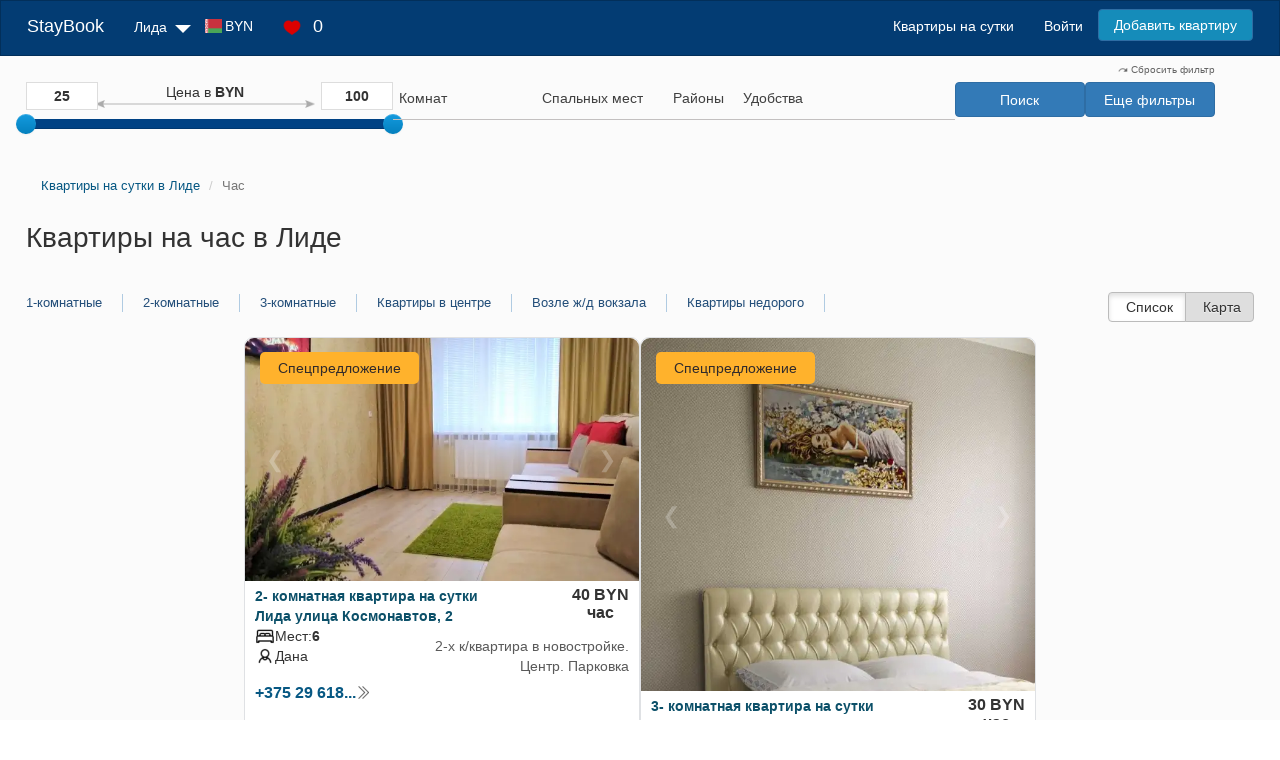

--- FILE ---
content_type: text/html; charset=UTF-8
request_url: https://lida.staybook.by/nachas/
body_size: 13553
content:
<!DOCTYPE html>
<html lang="ru-RU">
<head>
    <script>
        function seoScriptsLoad() {
            <!-- Google Tag Manager -->
            (function (w, d, s, l, i) {
                w[l] = w[l] || [];
                w[l].push({
                    'gtm.start':
                        new Date().getTime(), event: 'gtm.js'
                });
                var f = d.getElementsByTagName(s)[0],
                    j = d.createElement(s), dl = l != 'dataLayer' ? '&l=' + l : '';
                j.async = true;
                j.src =
                    'https://www.googletagmanager.com/gtm.js?id=' + i + dl;
                f.parentNode.insertBefore(j, f);
            })(window, document, 'script', 'dataLayer', 'GTM-P5FL59KS');
            <!-- End Google Tag Manager -->
            document.removeEventListener('mousemove', seoScriptsLoad, false);
            document.removeEventListener('touchstart', seoScriptsLoad, false);
            document.removeEventListener('scroll', seoScriptsLoad, false);
        }

        document.addEventListener('mousemove', seoScriptsLoad, false);
        document.addEventListener('touchstart', seoScriptsLoad, false);
        document.addEventListener('scroll', seoScriptsLoad, false);
    </script>

    <meta charset="UTF-8">
    <meta name="viewport" content="width=device-width, initial-scale=1">
    <link rel="stylesheet" href="/css/site.min.css?v=1723030153">
    <title>Квартира на час в Лиде </title>
    <meta name="description" content="Почасовая аренда квартир Лида- снять квартиру на час в Лиде ">
<link href="https://s3.staybook.by" rel="preconnect">
<link href="https://fonts.googleapis.com" rel="preconnect">
<link href="https://fonts.gstatic.com" rel="preconnect" crossorigin>
<link type="image/x-icon" href="https://s3.staybook.by/assets/favicon.svg" rel="icon">
<link type="image/png" href="https://s3.staybook.by/assets/192x192android.png" rel="icon" sizes="192x192">
<link type="image/png" href="https://s3.staybook.by/assets/apple-touch-icon-60x60.png" rel="apple-touch-icon" sizes="60x60">
<link href="/assets/3f7ae9a8/css/bootstrap.css?v=1717003835" rel="stylesheet">
<link href="/assets/b88cd62e/css/bootstrap-slider.min.css?v=1717003835" rel="stylesheet">
<link href="/assets/a1d84eaa/css/kv-widgets.min.css?v=1717003835" rel="stylesheet">
<link href="/assets/a9387a6a/css/select2.min.css?v=1717003835" rel="stylesheet">
<link href="/assets/cff414dd/css/select2-addl.min.css?v=1717003835" rel="stylesheet">
<link href="/assets/cff414dd/css/select2-krajee-bs3.min.css?v=1717003835" rel="stylesheet">
<link href="https://s3.staybook.by/assets/normalize.min.css" rel="stylesheet">
<link href="/css/carousel.css?v=1752668990" rel="stylesheet">
<link href="/css/filter_new.min.css?v=1752668990" rel="stylesheet">
<link href="/css/apartment-banner.min.css?v=1752668990" rel="stylesheet">
<link href="/css/apartment-index.min.css?v=1752668990" rel="stylesheet">
<style>#filterapartmentsearch-price_range-slider .slider-selection{background:#bababa}</style>
<script>window.slider_70f2ecec = {"min":25,"max":100,"step":1,"range":true,"value":[25,100],"id":"filterapartmentsearch-price_range-slider"};

window.s2options_3267a624 = {"themeCss":".select2-container--krajee-bs3","sizeCss":"","doReset":true,"doToggle":false,"doOrder":false};
window.select2_609e39bf = {"allowClear":true,"escapeMarkup":function (markup) { return markup; },"templateResult":function (e) {return e.text},"theme":"krajee-bs3","width":"100%","placeholder":"Комнат","language":"ru-RU"};

window.select2_10a9f88a = {"allowClear":true,"theme":"krajee-bs3","width":"100%","minimumResultsForSearch":Infinity,"placeholder":"Спальных мест","language":"ru-RU"};

window.select2_8baaa4ae = {"allowClear":true,"escapeMarkup":function (markup) { return markup; },"templateResult":function (e) {return e.text},"theme":"krajee-bs3","width":"100%","minimumResultsForSearch":Infinity,"placeholder":"Районы","language":"ru-RU"};

window.select2_85f3c151 = {"allowClear":true,"theme":"krajee-bs3","width":"100%","minimumResultsForSearch":Infinity,"placeholder":"Удобства","language":"ru-RU"};
</script>            
                <meta name="csrf-param" content="_csrf">
<meta name="csrf-token" content="kcZMlE81_TtJKhS_4vnRVd8HNbsmPPaBZxztU9I0r-zTkRbSOkC1WgZGI8iOj6UMr1J79WVUo7IrKZVqo2fl2g==">
    <link rel="canonical" href="https://lida.staybook.by/nachas/"></head>
<body>
<!-- Google Tag Manager (noscript) -->
<noscript>
    <iframe src="https://www.googletagmanager.com/ns.html?id=GTM-P5FL59KS"
            height="0" width="0" style="display:none;visibility:hidden"></iframe>
</noscript>
<!-- End Google Tag Manager (noscript) -->


<div class="wrap wrap-bg">
    
<nav id="w3" class="navbar-inverse navbar">
    <div class="container-fluid">
        <div class="navbar-header">
            <button type="button" class="navbar-toggle" data-toggle="collapse" data-target=".navbar-collapse">
                <span class="sr-only">Toggle navigation</span>
                <span class="icon-bar"></span>
                <span class="icon-bar"></span>
                <span class="icon-bar"></span>
            </button>
            <a class="navbar-brand" href="/">StayBook</a>

            <ul class="navbar-nav nav navbar-menu navbar-currency" style="padding: 0; margin: 0;">
                <li class=" dropdown currency_menu">
                    <div class="dropdown-toggle">
                        <div class="menu-currency menu-BYN"></div>
                        BYN                        <img class="sort-icon" src="https://s3.staybook.by/assets/sort-down-24.png" alt="sort-down">
                    </div>
                    <ul class="dropdown-menu" role="menu" style="display: none;">
                                                    <li>
                                <div class="currency-item" data-code="BYN">
                                    <div class="menu-currency-in menu-BYN"></div>Белорусский рубль                                </div>
                            </li>
                                                    <li>
                                <div class="currency-item" data-code="USD">
                                    <div class="menu-currency-in menu-USD"></div>Доллар США                                </div>
                            </li>
                                                    <li>
                                <div class="currency-item" data-code="EUR">
                                    <div class="menu-currency-in menu-EUR"></div>Евро                                </div>
                            </li>
                                                    <li>
                                <div class="currency-item" data-code="RUB">
                                    <div class="menu-currency-in menu-RUB"></div>Российский рубль                                </div>
                            </li>
                                            </ul>
                </li>
            </ul>

            <div class="navbar-menu wishlist_menu">
                <a href="/wishlist/" rel="nofollow">
                    <img class="heart-icon" src="https://s3.staybook.by/assets/heart-18.png" alt="heart-icon">
                    <span class="wishlist_menu_count">0</span>
                </a>
            </div>

        </div>

        <div id="w3-collapse" class="collapse navbar-collapse">
            <ul class="navbar-nav nav">
                <li class="dropdown">
                    <div class="dropdown-toggle">
                        <i class="fas fa-map-marker-alt"></i>
                        Лида                        <img class="sort-icon" src="https://s3.staybook.by/assets/sort-down-24.png" alt="sort-down">
                    </div>
                    <ul class="dropdown-menu" role="menu" style="display: none;">
                                                    <li><a href="http://baranovici.staybook.by/">Барановичи</a></li>
                                                    <li><a href="http://bereza.staybook.by/">Берёза</a></li>
                                                    <li><a href="http://bobrujsk.staybook.by/">Бобруйск</a></li>
                                                    <li><a href="http://borisov.staybook.by/">Борисов</a></li>
                                                    <li><a href="http://brest.staybook.by/">Брест</a></li>
                                                    <li><a href="http://vilejka.staybook.by/">Вилейка</a></li>
                                                    <li><a href="http://vitebsk.staybook.by/">Витебск</a></li>
                                                    <li><a href="http://volkovysk.staybook.by/">Волковыск</a></li>
                                                    <li><a href="http://gomel.staybook.by/">Гомель</a></li>
                                                    <li><a href="http://gorki.staybook.by/">Горки</a></li>
                                                    <li><a href="http://grodno.staybook.by/">Гродно</a></li>
                                                    <li><a href="http://zlobin.staybook.by/">Жлобин</a></li>
                                                    <li><a href="http://zodino.staybook.by/">Жодино</a></li>
                                                    <li><a href="http://kalinkovici.staybook.by/">Калинковичи</a></li>
                                                    <li><a href="http://kobrin.staybook.by/">Кобрин</a></li>
                                                    <li><a href="http://lida.staybook.by/">Лида</a></li>
                                                    <li><a href="http://staybook.by/">Минск</a></li>
                                                    <li><a href="http://mogilev.staybook.by/">Могилев</a></li>
                                                    <li><a href="http://mozyr.staybook.by/">Мозырь</a></li>
                                                    <li><a href="http://molodecno.staybook.by/">Молодечно</a></li>
                                                    <li><a href="http://novogrudok.staybook.by/">Новогрудок</a></li>
                                                    <li><a href="http://novopolock.staybook.by/">Новополоцк</a></li>
                                                    <li><a href="http://orsa.staybook.by/">Орша</a></li>
                                                    <li><a href="http://osipovici.staybook.by/">Осиповичи</a></li>
                                                    <li><a href="http://pinsk.staybook.by/">Пинск</a></li>
                                                    <li><a href="http://polock.staybook.by/">Полоцк</a></li>
                                                    <li><a href="http://recica.staybook.by/">Речица</a></li>
                                                    <li><a href="http://rogacev.staybook.by/">Рогачёв</a></li>
                                                    <li><a href="http://svetlogorsk.staybook.by/">Светлогорск</a></li>
                                                    <li><a href="http://slonim.staybook.by/">Слоним</a></li>
                                                    <li><a href="http://sluck.staybook.by/">Слуцк</a></li>
                                                    <li><a href="http://smorgon.staybook.by/">Сморгонь</a></li>
                                                    <li><a href="http://soligorsk.staybook.by/">Солигорск</a></li>
                                            </ul>
                </li>
                <li class="dropdown currency_menu">
                    <div class="dropdown-toggle">
                        <div class="menu-currency menu-BYN"></div>
                        BYN                        <i class="fas fa-caret-down"></i>
                    </div>
                    <ul class="dropdown-menu" role="menu" style="display: none;">
                                                    <li>
                                <div class="currency-item" data-code="BYN">
                                    <div class="menu-currency-in menu-BYN"></div>Белорусский рубль                                </div>
                            </li>
                                                    <li>
                                <div class="currency-item" data-code="USD">
                                    <div class="menu-currency-in menu-USD"></div>Доллар США                                </div>
                            </li>
                                                    <li>
                                <div class="currency-item" data-code="EUR">
                                    <div class="menu-currency-in menu-EUR"></div>Евро                                </div>
                            </li>
                                                    <li>
                                <div class="currency-item" data-code="RUB">
                                    <div class="menu-currency-in menu-RUB"></div>Российский рубль                                </div>
                            </li>
                                            </ul>
                </li>
                <li>
                    <div class="wishlist_menu">
                        <a href="/wishlist/" rel="nofollow">
                            <img class="heart-icon" src="https://s3.staybook.by/assets/heart-18.png" alt="heart-icon">
                            <span class="wishlist_menu_count">0</span>
                        </a>
                    </div>
                </li>
            </ul>
            <ul class="navbar-nav nav navbar-right">
                                                                                <li> <a href="/">Квартиры на сутки</a></li>
                                                                                                    <li> <a href="/login" rel="nofollow">Войти</a></li>
                                                                                                    <li> <a class="btn btn-primary menu-btn" href="/signup" rel="nofollow">Добавить квартиру</a></li>
                                                </ul>
        </div>
    </div>
</nav>    <div class="container-fluid content-block">
        

<form id="filter-form" action="/nachas/" method="GET">    <div class="apartment-search-filter">
    <div class="filter__mobile-button" style="display: none">
            <span class="collapse-filter" data-toggle="collapse" data-target="#filter">
                <i class="fas fa-filter"></i>
                Фильтр
                <i id="chevron" class="pull-right fas fa-chevron-down"></i>
            </span>
    </div>
    <div class="filter-wrapper hidden-xs" id="filter">
        <div class="filter-form__price">
            <div class="price_rage">
                <input type="text" id="min_price" value="25">
                <div class="slide-desc">Цена в <span class="text-bold">BYN</span></div>
                <input type="text" id="max_price" value="100">
            </div>

            <div class="form-group field-filterapartmentsearch-price_range">

<input type="text" id="filterapartmentsearch-price_range" class="form-control" name="FilterApartmentSearch[price_range]" value="25,100" data-krajee-slider="slider_70f2ecec">

<p class="help-block help-block-error"></p>
</div>        </div>
        <div class="form-group field-filterapartmentsearch-room_count">

<div class="kv-plugin-loading loading-filterapartmentsearch-room_count">&nbsp;</div><input type="hidden" name="FilterApartmentSearch[room_count]" value=""><select id="filterapartmentsearch-room_count" class="form-control" name="FilterApartmentSearch[room_count][]" multiple size="4" data-s2-options="s2options_3267a624" data-krajee-select2="select2_609e39bf" style="width: 100%; height: 1px; visibility: hidden;">
<option value="1">Однокомнатные</option>
<option value="2">Двухкомнатные</option>
<option value="3">Трехкомнатные</option>
<option value="4">Студия</option>
</select>

<p class="help-block help-block-error"></p>
</div>        <div class="form-group field-filterapartmentsearch-guest_count">

<div class="kv-plugin-loading loading-filterapartmentsearch-guest_count">&nbsp;</div><select id="filterapartmentsearch-guest_count" class="form-control" name="FilterApartmentSearch[guest_count]" data-s2-options="s2options_3267a624" data-krajee-select2="select2_10a9f88a" style="width: 100%; height: 1px; visibility: hidden;">
<option value="">Спальных мест</option>
<option value="1">1</option>
<option value="2">2</option>
<option value="3">3</option>
<option value="4">4</option>
<option value="5">5</option>
<option value="6">6</option>
<option value="7">7</option>
<option value="8">8</option>
<option value="9">9</option>
<option value="10">10</option>
<option value="11">11</option>
<option value="12">12</option>
<option value="13">13</option>
<option value="14">14</option>
<option value="15">15</option>
</select>

<p class="help-block help-block-error"></p>
</div>        
        <div class="form-group field-filterapartmentsearch-area">

<div class="kv-plugin-loading loading-filterapartmentsearch-area">&nbsp;</div><input type="hidden" name="FilterApartmentSearch[area]" value=""><select id="filterapartmentsearch-area" class="form-control" name="FilterApartmentSearch[area][]" multiple size="4" data-s2-options="s2options_3267a624" data-krajee-select2="select2_8baaa4ae" style="width: 100%; height: 1px; visibility: hidden;">

</select>

<p class="help-block help-block-error"></p>
</div>        
        <div class="form-group field-filterapartmentsearch-equips">

<div class="kv-plugin-loading loading-filterapartmentsearch-equips">&nbsp;</div><input type="hidden" name="FilterApartmentSearch[equips]" value=""><select id="filterapartmentsearch-equips" class="form-control" name="FilterApartmentSearch[equips][]" multiple size="4" data-s2-options="s2options_3267a624" data-krajee-select2="select2_85f3c151" style="width: 100%; height: 1px; visibility: hidden;">
<option value="17">Балкон (Лоджия)</option>
<option value="23">Блендер</option>
<option value="13">Бойлер</option>
<option value="49">Бронированная дверь</option>
<option value="30">Ванна</option>
<option value="37">Вентилятор</option>
<option value="40">Водонагреватель</option>
<option value="38">Гладильная доска</option>
<option value="51">Детская кроватка</option>
<option value="50">Детский стул для кормления</option>
<option value="16">Джакузи</option>
<option value="47">Домашний кинотеатр</option>
<option value="48">Домофон</option>
<option value="29">Духовка</option>
<option value="18">Душевая кабина</option>
<option value="31">Запасные полотенца</option>
<option value="2">Интернет</option>
<option value="46">Кабельное ТВ</option>
<option value="44">Камин</option>
<option value="4">Кондиционер</option>
<option value="24">Кофеварка</option>
<option value="36">Кофемашина</option>
<option value="8">Микроволновая печь</option>
<option value="35">Ортопедическая кровать</option>
<option value="5">Парковка</option>
<option value="10">Плита</option>
<option value="39">Пол с подогревом</option>
<option value="41">Постельное белье</option>
<option value="28">Посуда</option>
<option value="27">Посудомоечная машина</option>
<option value="33">Сауна</option>
<option value="34">Сейф</option>
<option value="45">Спутниковое ТВ</option>
<option value="6">Стиральная машина</option>
<option value="43">Стиральный порошок</option>
<option value="25">Столовые приборы</option>
<option value="42">Сушилка для белья</option>
<option value="3">Телевизор</option>
<option value="52">Терраса</option>
<option value="26">Тостер</option>
<option value="32">Туалетные принадлежности</option>
<option value="12">Утюг</option>
<option value="11">Фен</option>
<option value="7">Холодильник</option>
<option value="9">Электрочайник</option>
</select>

<p class="help-block help-block-error"></p>
</div>        <div class="filter-buttons">
            <a href="/" class="filter_clean"><img class="sort-icon" src="https://s3.staybook.by/assets/redo-10.png" alt="redo"> Сбросить фильтр</a>
            <button type="submit" id="search_btn" class="btn btn-primary">Поиск</button>            <button type="button" id="view_more_filters" class="btn btn-primary" onclick="$ (&quot;#more_filters&quot;).toggle (); ">Еще фильтры</button>        </div>
    </div>
    </div>
<div class="row" id="more_filters" style='display: none; '>
    <div class="col-xs-6 col-md-6 col-lg-2">
        <div class="filter-title">Условия заселения</div>
        <div>
            <div class="checkbox"><label><input type="checkbox" name="FilterApartmentSearch[check_in]" value="1">расчетный час 12:00</label></div>
            <div class="checkbox"><label><input type="checkbox" name="FilterApartmentSearch[check_in]" value="2">заселение круглосуточно</label></div>
            <div class="checkbox"><label><input type="checkbox" name="FilterApartmentSearch[check_in]" value="3">отчетные документы</label></div>
            <div class="checkbox"><label><input type="checkbox" name="FilterApartmentSearch[check_in]" value="4">без депозита</label></div>
            <div class="checkbox"><label><input type="checkbox" name="FilterApartmentSearch[check_in]" value="5">вечеринки запрещены</label></div>
            <div class="checkbox"><label><input type="checkbox" name="FilterApartmentSearch[check_in]" value="6">курить на балконе</label></div>
            <div class="checkbox"><label><input type="checkbox" name="FilterApartmentSearch[check_in]" value="7">трансфер</label></div>
            <div class="checkbox"><label><input type="checkbox" name="FilterApartmentSearch[check_in]" value="8">с питомцами разрешено</label></div>
            <div class="checkbox"><label><input type="checkbox" name="FilterApartmentSearch[check_in]" value="9">с детьми разрешено</label></div>
            <div class="checkbox"><label><input type="checkbox" name="FilterApartmentSearch[check_in]" value="10">бесконтактное заселение</label></div>
            <div class="checkbox"><label><input type="checkbox" name="FilterApartmentSearch[check_in]" value="11">без посредников</label></div>
            <div class="checkbox"><label><input type="checkbox" name="FilterApartmentSearch[check_in]" value="12">ранний заезд</label></div>
            <div class="checkbox"><label><input type="checkbox" name="FilterApartmentSearch[check_in]" value="13">поздний выезд</label></div>
        </div>
    </div>
    <div class="col-xs-6 col-md-6 col-lg-2">
        <div class="filter-title">На территории</div>
        <div>
            <div class="checkbox"><label><input type="checkbox" name="FilterApartmentSearch[outdoor_facilities]" value="1">Огороженная территория</label></div>
            <div class="checkbox"><label><input type="checkbox" name="FilterApartmentSearch[outdoor_facilities]" value="2">Видеонаблюдение</label></div>
            <div class="checkbox"><label><input type="checkbox" name="FilterApartmentSearch[outdoor_facilities]" value="3">Беседка</label></div>
            <div class="checkbox"><label><input type="checkbox" name="FilterApartmentSearch[outdoor_facilities]" value="4">Детская площадка</label></div>
            <div class="checkbox"><label><input type="checkbox" name="FilterApartmentSearch[outdoor_facilities]" value="5">Бассейн</label></div>
            <div class="checkbox"><label><input type="checkbox" name="FilterApartmentSearch[outdoor_facilities]" value="6">Терраса</label></div>
        </div>
        <div class="filter-title">Парковка</div>
        <div>
            <div class="checkbox"><label><input type="checkbox" name="FilterApartmentSearch[parking_type]" value="3">Открытая</label></div>
            <div class="checkbox"><label><input type="checkbox" name="FilterApartmentSearch[parking_type]" value="4">Закрытая</label></div>
            <div class="checkbox"><label><input type="checkbox" name="FilterApartmentSearch[parking_type]" value="5">Многоуровневая</label></div>
            <div class="checkbox"><label><input type="checkbox" name="FilterApartmentSearch[parking_type]" value="6">Подземная</label></div>
        </div>
    </div>
    <div class="col-xs-6 col-md-6 col-lg-2">
        <div class="filter-title">Способы оплаты</div>
        <div>
            <div class="checkbox"><label><input type="checkbox" name="FilterApartmentSearch[payment_methods]" value="7">Наличными</label></div>
            <div class="checkbox"><label><input type="checkbox" name="FilterApartmentSearch[payment_methods]" value="8">Банковской картой</label></div>
            <div class="checkbox"><label><input type="checkbox" name="FilterApartmentSearch[payment_methods]" value="9">Безналичным платежом</label></div></div>
    </div>
    <div class="col-xs-6 col-md-6 col-lg-2">
        <div class="filter-title">Тип дома</div>
        <div>
            <div class="checkbox"><label><input type="checkbox" name="FilterApartmentSearch[building_type]" value="10">Кирпичный</label></div>
            <div class="checkbox"><label><input type="checkbox" name="FilterApartmentSearch[building_type]" value="11">Панельный</label></div>
            <div class="checkbox"><label><input type="checkbox" name="FilterApartmentSearch[building_type]" value="12">Монолитный</label></div>
        </div>            
        <div class="filter-title">Лифт</div>
        <div>
            <div class="checkbox"><label><input type="checkbox" name="FilterApartmentSearch[elevator_type]" value="13">Есть любой</label></div>
            <div class="checkbox"><label><input type="checkbox" name="FilterApartmentSearch[elevator_type]" value="14">Есть грузовой</label></div>
            <div class="checkbox"><label><input type="checkbox" name="FilterApartmentSearch[elevator_type]" value="14">Доступ для инвалидов</label></div>
        </div>
        <div class="filter-title">Год постройки</div>
        <div class="filter-min-max">
            <input type="text" class="filter-min" name="FilterApartmentSearch[min_year]" placeholder="от"><input type="text" class="filter-max" name="FilterApartmentSearch[max_year]" placeholder="до">
        </div>
    </div>
    <div class="col-xs-6 col-md-6 col-lg-2">
        <div class="filter-title">Этаж и площадь</div>
        <div class="filter-min-max">
            <input type="text" class="filter-min" name="FilterApartmentSearch[min_floor]" placeholder="от 1"><input type="text" class="filter-max" name="FilterApartmentSearch[max_floor]" placeholder="до 25">
        </div>
        <div class="checkbox">
            <label>
                <input type="checkbox" name="FilterApartmentSearch[not_first_floor]" value="1">Не первый
            </label>
        </div>
        <div class="checkbox">
            <label>
                <input type="checkbox" name="FilterApartmentSearch[not_last_floor]" value="1" >Не последний
            </label>
        </div>
        <div class="checkbox">
            <label>
                <input type="checkbox" name="FilterApartmentSearch[only_last_floor]" value="1">Только последний
            </label>
        </div> 
        <div class="checkbox">
            <label>
                <input type="checkbox" name="FilterApartmentSearch[not_last_floor]" value="1">Не цокольный
            </label>
        </div>
        <div class="filter-min-max">
            <input type="text" class="filter-min" name="FilterApartmentSearch[min_area]" placeholder="от 20"><input type="text" class="filter-max" name="FilterApartmentSearch[max_area]" placeholder="до 140">
        </div>
    </div>
    <div class="col-xs-6 col-md-6 col-lg-2">
        <div class="filter-title">Ремонт</div>
        <div>
            <div class="checkbox"><label><input type="checkbox" name="FilterApartmentSearch[apartment_condition]" value="15">Без ремонта</label></div>
            <div class="checkbox"><label><input type="checkbox" name="FilterApartmentSearch[apartment_condition]" value="16">Косметический</label></div>
            <div class="checkbox"><label><input type="checkbox" name="FilterApartmentSearch[apartment_condition]" value="17">Евроремонт</label></div>
            <div class="checkbox"><label><input type="checkbox" name="FilterApartmentSearch[apartment_condition]" value="18">Дизайнерский</label></div>
        </div>            
        <div class="filter-title">Вид из окна</div>
        <div>
            <div class="checkbox"><label><input type="checkbox" name="FilterApartmentSearch[apartment_view]" value="19">Во двор</label></div>
            <div class="checkbox"><label><input type="checkbox" name="FilterApartmentSearch[apartment_view]" value="20">На улицу</label></div></div>
    </div>
</div>
</form>
    <div class="row">
        <div class="col-md-12 index-page__title">
            <ul class="breadcrumb" itemscope itemtype="http://schema.org/BreadcrumbList"><li itemprop="itemListElement" itemscope itemtype="http://schema.org/ListItem"><a href="/" itemprop="item"><span itemprop="name">Квартиры на сутки в Лиде</span></a><meta itemprop="position" content="1"></li>
<li class="active" itemprop="itemListElement" itemscope itemtype="http://schema.org/ListItem"><span itemprop="item"><span itemprop="name">Час</span></span><meta itemprop="position" content="2"></li>
</ul>                            <h1>Квартиры на час в Лиде</h1>                                    <div class="link-page-top">
    <div class='link-page-top__block'><a href="/odnokomnatnye/" title="Однокомнатные квартиры на сутки в Лиде">1-комнатные</a><a href="/dvuhkomnatnye/" title="Двухкомнатные квартиры на сутки в Лиде">2-комнатные</a><a href="/trehkomnatnye/" title="Трехкомнатные квартиры на сутки в Лиде">3-комнатные</a></div><div class='link-page-top__block'><a href="/center/" title="Квартиры на сутки в центре Лиды">Квартиры в центре</a><a href="/zhdvokzal/" title="Квартиры на сутки возле ж/д вокзала">Возле ж/д вокзала</a><a href="/nedorogo/" title="Квартиры на сутки в Лиде недорого.">Квартиры недорого</a></div>
</div>            <div class="show-options btn-group list-options index-page">
                <span class="btn active btn-list">
                    <i class="fa fa-bars" aria-hidden="true"></i>Список</span>
                <span class="btn btn-map-show">
                   <a href="/map/"> <i class="fa fa-map-marker" aria-hidden="true"></i>Карта</a></span>
            </div>
        </div>
    </div>
    <div class="apartment-index">
        <div class="banners">
                    <figure class="banner__item">
                <span class="favorite"
                      data-user_id=""
                      data-id="33670"
                      data-type='apartment'>
                    <i class="far fa-heart"></i>
                </span>
            <span class="item-object__premium">
                    <span>Спецпредложение</span>
                </span>
            <div class="item-object__photo">
                <div class="carousel carousel-banner">

                    <div class="carousel-inner">
                                                    <img class="carousel-item"                                  src='https://s3.staybook.by/images/apartment/33670/photo0-apartament-33670-grodnenskaa-oblast-lida-ulica-kosmonavtov-2-650.webp' width="443" height="260"
                                 alt='улица Космонавтов, 2'>
                                                    <img class="carousel-item"  loading="lazy"                                  src='https://s3.staybook.by/images/apartment/33670/photo2038994395-apartament-33670-ulica-kosmonavtov-2-650.webp' width="443" height="260"
                                 alt='улица Космонавтов, 2'>
                                                    <img class="carousel-item"  loading="lazy"                                  src='https://s3.staybook.by/images/apartment/33670/photo174285357-apartament-33670-ulica-kosmonavtov-2-650.webp' width="443" height="260"
                                 alt='улица Космонавтов, 2'>
                                                    <img class="carousel-item"  loading="lazy"                                  src='https://s3.staybook.by/images/apartment/33670/photo1448994601-apartament-33670-ulica-kosmonavtov-2-650.webp' width="443" height="260"
                                 alt='улица Космонавтов, 2'>
                                                    <img class="carousel-item"  loading="lazy"                                  src='https://s3.staybook.by/images/apartment/33670/photo728206641-apartament-33670-ulica-kosmonavtov-2-650.webp' width="443" height="260"
                                 alt='улица Космонавтов, 2'>
                                                    <img class="carousel-item"  loading="lazy"                                  src='https://s3.staybook.by/images/apartment/33670/photo1749598315-apartament-33670-ulica-kosmonavtov-2-650.webp' width="443" height="260"
                                 alt='улица Космонавтов, 2'>
                                                    <img class="carousel-item"  loading="lazy"                                  src='https://s3.staybook.by/images/apartment/33670/photo1772806426-apartament-33670-ulica-kosmonavtov-2-650.webp' width="443" height="260"
                                 alt='улица Космонавтов, 2'>
                                                    <img class="carousel-item"  loading="lazy"                                  src='https://s3.staybook.by/images/apartment/33670/photo108244602-apartament-33670-ulica-kosmonavtov-2-650.webp' width="443" height="260"
                                 alt='улица Космонавтов, 2'>
                                            </div>
                    <button class="prev">❮</button>
                    <button class="next">❯</button>
                </div>
            </div>
            <div class="banner__item__description">
                <div class="banner__info">
                    <div class="banner__info__left">
                        <a class="item-object__info-address"
                           href="/apartament-33670-ulica-kosmonavtov-2/">2- комнатная квартира на сутки <br>Лида улица Космонавтов, 2                        </a>
                                            </div>

                    <div class="banner__info__right">
                        <div class="item-object__price">
                            <div class="first-price">40 BYN<br> час</div>
                        </div>
                    </div>

                </div>
                <div class="banner__info">
                    <div class="banner__info__left">
                        <div class="banner__info-room">
                            <img src="https://s3.staybook.by/assets/bed-20.png" width="20" height="20"
                                 class="place-logo" alt="Мест">
                            <span>Мест:</span>
                            <span class="text-bold">6</span>
                        </div>
                        <div class="banner__user-name">
                            <img src="https://s3.staybook.by/assets/person-20.png" width="20" height="20"
                                 class="metro_logo"
                                 alt="арендодатель">
                            Дана                        </div>

                    </div>
                    <div class="banner__info__right">
                        <div class="item-object__description">
                             2-х к/квартира в новостройке. Центр. Парковка                        </div>
                    </div>
                </div>
                <div class="banner__info banner__phone">
                                            <div class="item-object__user-phone">
                            <a href="#" rel="nofollow" class="show_user-phone">
                                +375 29 618...                                <img src="https://s3.staybook.by/assets/double-right-15.png" class="group_img"
                                     alt="Телефон">
                            </a>
                            <a class="full_user-phone" rel="nofollow"
                               href="tel:+375296187019">+375 29 618-70-19                            </a>
                            <a rel="nofollow" class="item-object__user-phone-button"
                               href="tel:+375296187019">
                                Позвонить
                            </a>
                        </div>
                                    </div>
            </div>
        </figure>
                    <figure class="banner__item">
                <span class="favorite"
                      data-user_id=""
                      data-id="31192"
                      data-type='apartment'>
                    <i class="far fa-heart"></i>
                </span>
            <span class="item-object__premium">
                    <span>Спецпредложение</span>
                </span>
            <div class="item-object__photo">
                <div class="carousel carousel-banner">

                    <div class="carousel-inner">
                                                    <img class="carousel-item"                                  src='https://s3.staybook.by/images/apartment/31192/photo1249870305-apartament-31192-ul-tuhacevskogo-25-650.webp' width="443" height="260"
                                 alt='ул. Тухачевского, 25'>
                                                    <img class="carousel-item"  loading="lazy"                                  src='https://s3.staybook.by/images/apartment/31192/photo693624559-apartament-31192-ul-tuhacevskogo-25-650.webp' width="443" height="260"
                                 alt='ул. Тухачевского, 25'>
                                                    <img class="carousel-item"  loading="lazy"                                  src='https://s3.staybook.by/images/apartment/31192/photo165408806-apartament-31192-ul-tuhacevskogo-25-650.webp' width="443" height="260"
                                 alt='ул. Тухачевского, 25'>
                                                    <img class="carousel-item"  loading="lazy"                                  src='https://s3.staybook.by/images/apartment/31192/photo1276486033-apartament-31192-ul-tuhacevskogo-25-650.webp' width="443" height="260"
                                 alt='ул. Тухачевского, 25'>
                                                    <img class="carousel-item"  loading="lazy"                                  src='https://s3.staybook.by/images/apartment/31192/photo255404955-apartament-31192-ul-tuhacevskogo-25-650.webp' width="443" height="260"
                                 alt='ул. Тухачевского, 25'>
                                                    <img class="carousel-item"  loading="lazy"                                  src='https://s3.staybook.by/images/apartment/31192/photo1575999947-apartament-31192-ul-tuhacevskogo-25-650.webp' width="443" height="260"
                                 alt='ул. Тухачевского, 25'>
                                                    <img class="carousel-item"  loading="lazy"                                  src='https://s3.staybook.by/images/apartment/31192/photo1456995003-apartament-31192-ul-tuhacevskogo-25-650.webp' width="443" height="260"
                                 alt='ул. Тухачевского, 25'>
                                                    <img class="carousel-item"  loading="lazy"                                  src='https://s3.staybook.by/images/apartment/31192/photo1336493083-apartament-31192-ul-tuhacevskogo-25-650.webp' width="443" height="260"
                                 alt='ул. Тухачевского, 25'>
                                                    <img class="carousel-item"  loading="lazy"                                  src='https://s3.staybook.by/images/apartment/31192/photo1980869378-apartament-31192-ul-tuhacevskogo-25-650.webp' width="443" height="260"
                                 alt='ул. Тухачевского, 25'>
                                            </div>
                    <button class="prev">❮</button>
                    <button class="next">❯</button>
                </div>
            </div>
            <div class="banner__item__description">
                <div class="banner__info">
                    <div class="banner__info__left">
                        <a class="item-object__info-address"
                           href="/apartament-31192-ul-tuhacevskogo-25/">3- комнатная квартира на сутки <br>Лида ул. Тухачевского, 25                        </a>
                                            </div>

                    <div class="banner__info__right">
                        <div class="item-object__price">
                            <div class="first-price">30 BYN<br> час</div>
                        </div>
                    </div>

                </div>
                <div class="banner__info">
                    <div class="banner__info__left">
                        <div class="banner__info-room">
                            <img src="https://s3.staybook.by/assets/bed-20.png" width="20" height="20"
                                 class="place-logo" alt="Мест">
                            <span>Мест:</span>
                            <span class="text-bold">7</span>
                        </div>
                        <div class="banner__user-name">
                            <img src="https://s3.staybook.by/assets/person-20.png" width="20" height="20"
                                 class="metro_logo"
                                 alt="арендодатель">
                            Дана                        </div>

                    </div>
                    <div class="banner__info__right">
                        <div class="item-object__description">
                            3-х, 4-х к/кв. Нал./ безнал.расчёт                        </div>
                    </div>
                </div>
                <div class="banner__info banner__phone">
                                            <div class="item-object__user-phone">
                            <a href="#" rel="nofollow" class="show_user-phone">
                                +375 29 618...                                <img src="https://s3.staybook.by/assets/double-right-15.png" class="group_img"
                                     alt="Телефон">
                            </a>
                            <a class="full_user-phone" rel="nofollow"
                               href="tel:+375296187019">+375 29 618-70-19                            </a>
                            <a rel="nofollow" class="item-object__user-phone-button"
                               href="tel:+375296187019">
                                Позвонить
                            </a>
                        </div>
                                    </div>
            </div>
        </figure>
    </div>        
        <div id="w1" class="apartments-list"><div class="item" data-key="31246">
<div class="item-object_view">
    <div class="thumbnail">
        <span class="favorite"
              data-user_id=""
              data-id="31246"
              data-type='apartment'>
                                    <img class="heart" src="https://s3.staybook.by/assets/heart-white-22.png" width="22" height="22"
                         alt="heart">
                            </span>
        <div class="thumbnail-img">
            <div class="carousel">

                    <div class="carousel-inner">
                                                <img class="carousel-item" src='https://s3.staybook.by/images/apartment/31246/photo4-apartament-31246-zamkovaa-3-650.webp' loading="lazy" width="443" height="260" alt='ул. Замковая, 3' >
                                                <img class="carousel-item" src='https://s3.staybook.by/images/apartment/31246/photo0-apartament-31246-zamkovaa-3-650.webp' loading="lazy" width="443" height="260" alt='ул. Замковая, 3' >
                                                <img class="carousel-item" src='https://s3.staybook.by/images/apartment/31246/photo1-apartament-31246-zamkovaa-3-650.webp' loading="lazy" width="443" height="260" alt='ул. Замковая, 3' >
                                                <img class="carousel-item" src='https://s3.staybook.by/images/apartment/31246/photo2-apartament-31246-zamkovaa-3-650.webp' loading="lazy" width="443" height="260" alt='ул. Замковая, 3' >
                                                <img class="carousel-item" src='https://s3.staybook.by/images/apartment/31246/photo3-apartament-31246-zamkovaa-3-650.webp' loading="lazy" width="443" height="260" alt='ул. Замковая, 3' >
                                            </div>
                    <button class="prev">❮</button>
                    <button class="next">❯</button>
                </div>
        </div>
        <div class="item-object__info">
            <a class="item-object__info-address"
               href="/apartament-31246-ul-zamkovaa-3/">2- комнатная квартира на сутки <br>Лида ул. Замковая, 3            </a>
            <div class="item-object__subways">
                                            </div>


            <div class="row">
                <div class="item-object__room_count">
                    <img src="https://s3.staybook.by/assets/bed-20.png" width="20" height="20"
                         class="place-logo" alt="Мест">
                    <div class="text-bold">Мест: 5</div>
                </div>
            </div>


            <div class="row item-object__wrapper">
                <div class="item-object__price">
                    <div class="first-price">40 BYN<br> час</div>
                </div>

                <div class="item-object__contact">
                    <div class="item-object__user-name">
                        <img src="https://s3.staybook.by/assets/person-20.png" width="20" height="20"
                             class="metro_logo"
                             alt="арендодатель"> Елена                    </div>
                                            <div class="item-object__user-phone">
                            <a href="#" rel="nofollow" class="show_user-phone">
                                +375 29 995...                                <img src="https://s3.staybook.by/assets/double-right-15.png" class="group_img"
                                     alt="Телефон">
                            </a>
                            <a class="full_user-phone" rel="nofollow"
                               href="tel:+375299956916">+375 29 995-69-16                            </a>
                            <a rel="nofollow" class="item-object__user-phone-button" href="tel:+375299956916">
                                Позвонить
                            </a>
                        </div>
                                    </div>
            </div>
            <div class="row">
                <div class=" item-object__description">
                    Квартира на сутки у стен Лидского замка                </div>
            </div>
        </div>
    </div>
</div>
</div>
<div class="item" data-key="30332">
<div class="item-object_view">
    <div class="thumbnail">
        <span class="favorite"
              data-user_id=""
              data-id="30332"
              data-type='apartment'>
                                    <img class="heart" src="https://s3.staybook.by/assets/heart-white-22.png" width="22" height="22"
                         alt="heart">
                            </span>
        <div class="thumbnail-img">
            <div class="carousel">

                    <div class="carousel-inner">
                                                <img class="carousel-item" src='https://s3.staybook.by/images/apartment/30332/photo0-apartament-30332-ul-sovetskaa-15-650.webp' loading="lazy" width="443" height="260" alt='ул. Советская, 15' >
                                                <img class="carousel-item" src='https://s3.staybook.by/images/apartment/30332/photo1-apartament-30332-ul-sovetskaa-15-650.webp' loading="lazy" width="443" height="260" alt='ул. Советская, 15' >
                                                <img class="carousel-item" src='https://s3.staybook.by/images/apartment/30332/photo2-apartament-30332-ul-sovetskaa-15-650.webp' loading="lazy" width="443" height="260" alt='ул. Советская, 15' >
                                                <img class="carousel-item" src='https://s3.staybook.by/images/apartment/30332/photo4-apartament-30332-ul-sovetskaa-15-650.webp' loading="lazy" width="443" height="260" alt='ул. Советская, 15' >
                                            </div>
                    <button class="prev">❮</button>
                    <button class="next">❯</button>
                </div>
        </div>
        <div class="item-object__info">
            <a class="item-object__info-address"
               href="/apartament-30332-ul-sovetskaa-15/">1- комнатная квартира на сутки <br>Лида ул. Советская, 15            </a>
            <div class="item-object__subways">
                                            </div>


            <div class="row">
                <div class="item-object__room_count">
                    <img src="https://s3.staybook.by/assets/bed-20.png" width="20" height="20"
                         class="place-logo" alt="Мест">
                    <div class="text-bold">Мест: 4</div>
                </div>
            </div>


            <div class="row item-object__wrapper">
                <div class="item-object__price">
                    <div class="first-price">15 BYN<br> час</div>
                </div>

                <div class="item-object__contact">
                    <div class="item-object__user-name">
                        <img src="https://s3.staybook.by/assets/person-20.png" width="20" height="20"
                             class="metro_logo"
                             alt="арендодатель"> vitalij                    </div>
                                    </div>
            </div>
            <div class="row">
                <div class=" item-object__description">
                                    </div>
            </div>
        </div>
    </div>
</div>
</div>
<div class="item" data-key="30480">
<div class="item-object_view">
    <div class="thumbnail">
        <span class="favorite"
              data-user_id=""
              data-id="30480"
              data-type='apartment'>
                                    <img class="heart" src="https://s3.staybook.by/assets/heart-white-22.png" width="22" height="22"
                         alt="heart">
                            </span>
        <div class="thumbnail-img">
            <div class="carousel">

                    <div class="carousel-inner">
                                                <img class="carousel-item" src='https://s3.staybook.by/images/apartment/30480/photo0-apartament-30480-ulkosmonavtov-41-650.webp' loading="lazy" width="443" height="260" alt='ул. Космонавтов, 4/1' >
                                                <img class="carousel-item" src='https://s3.staybook.by/images/apartment/30480/photo2-apartament-30480-ulkosmonavtov-41-650.webp' loading="lazy" width="443" height="260" alt='ул. Космонавтов, 4/1' >
                                            </div>
                    <button class="prev">❮</button>
                    <button class="next">❯</button>
                </div>
        </div>
        <div class="item-object__info">
            <a class="item-object__info-address"
               href="/apartament-30480-ul-kosmonavtov-41/">2- комнатная квартира на сутки <br>Лида ул. Космонавтов, 4/1            </a>
            <div class="item-object__subways">
                                            </div>


            <div class="row">
                <div class="item-object__room_count">
                    <img src="https://s3.staybook.by/assets/bed-20.png" width="20" height="20"
                         class="place-logo" alt="Мест">
                    <div class="text-bold">Мест: 4</div>
                </div>
            </div>


            <div class="row item-object__wrapper">
                <div class="item-object__price">
                    <div class="first-price">15 BYN<br> час</div>
                </div>

                <div class="item-object__contact">
                    <div class="item-object__user-name">
                        <img src="https://s3.staybook.by/assets/person-20.png" width="20" height="20"
                             class="metro_logo"
                             alt="арендодатель"> Olga                    </div>
                                            <div class="item-object__user-phone">
                            <a href="#" rel="nofollow" class="show_user-phone">
                                +375 29 630...                                <img src="https://s3.staybook.by/assets/double-right-15.png" class="group_img"
                                     alt="Телефон">
                            </a>
                            <a class="full_user-phone" rel="nofollow"
                               href="tel:+375296300669">+375 29 630-06-69                            </a>
                            <a rel="nofollow" class="item-object__user-phone-button" href="tel:+375296300669">
                                Позвонить
                            </a>
                        </div>
                                    </div>
            </div>
            <div class="row">
                <div class=" item-object__description">
                                    </div>
            </div>
        </div>
    </div>
</div>
</div>
<div class="item" data-key="31828">
<div class="item-object_view">
    <div class="thumbnail">
        <span class="favorite"
              data-user_id=""
              data-id="31828"
              data-type='apartment'>
                                    <img class="heart" src="https://s3.staybook.by/assets/heart-white-22.png" width="22" height="22"
                         alt="heart">
                            </span>
        <div class="thumbnail-img">
            <div class="carousel">

                    <div class="carousel-inner">
                                                <img class="carousel-item" src='https://s3.staybook.by/images/apartment/31828/photo367955961-apartament-31828-b-r-knaza-gedimina-6-650.webp' loading="lazy" width="443" height="260" alt='б-р князя Гедимина 6' >
                                                <img class="carousel-item" src='https://s3.staybook.by/images/apartment/31828/photo0-apartament-31828-lida-lidskij-rajon-bulvar-knaza-gedimina-6-650.webp' loading="lazy" width="443" height="260" alt='б-р князя Гедимина 6' >
                                                <img class="carousel-item" src='https://s3.staybook.by/images/apartment/31828/photo417076201-apartament-31828-b-r-knaza-gedimina-6-650.webp' loading="lazy" width="443" height="260" alt='б-р князя Гедимина 6' >
                                                <img class="carousel-item" src='https://s3.staybook.by/images/apartment/31828/photo689437135-apartament-31828-b-r-knaza-gedimina-6-650.webp' loading="lazy" width="443" height="260" alt='б-р князя Гедимина 6' >
                                                <img class="carousel-item" src='https://s3.staybook.by/images/apartment/31828/photo1707834745-apartament-31828-b-r-knaza-gedimina-6-650.webp' loading="lazy" width="443" height="260" alt='б-р князя Гедимина 6' >
                                                <img class="carousel-item" src='https://s3.staybook.by/images/apartment/31828/photo1658211488-apartament-31828-b-r-knaza-gedimina-6-650.webp' loading="lazy" width="443" height="260" alt='б-р князя Гедимина 6' >
                                                <img class="carousel-item" src='https://s3.staybook.by/images/apartment/31828/photo374575556-apartament-31828-b-r-knaza-gedimina-6-650.webp' loading="lazy" width="443" height="260" alt='б-р князя Гедимина 6' >
                                                <img class="carousel-item" src='https://s3.staybook.by/images/apartment/31828/photo1501295841-apartament-31828-b-r-knaza-gedimina-6-650.webp' loading="lazy" width="443" height="260" alt='б-р князя Гедимина 6' >
                                                <img class="carousel-item" src='https://s3.staybook.by/images/apartment/31828/photo2133154721-apartament-31828-b-r-knaza-gedimina-6-650.webp' loading="lazy" width="443" height="260" alt='б-р князя Гедимина 6' >
                                                <img class="carousel-item" src='https://s3.staybook.by/images/apartment/31828/photo1528566091-apartament-31828-b-r-knaza-gedimina-6-650.webp' loading="lazy" width="443" height="260" alt='б-р князя Гедимина 6' >
                                            </div>
                    <button class="prev">❮</button>
                    <button class="next">❯</button>
                </div>
        </div>
        <div class="item-object__info">
            <a class="item-object__info-address"
               href="/apartament-31828-b-r-knaza-gedimina-6/">1- комнатная квартира на сутки <br>Лида б-р князя Гедимина 6            </a>
            <div class="item-object__subways">
                                            </div>


            <div class="row">
                <div class="item-object__room_count">
                    <img src="https://s3.staybook.by/assets/bed-20.png" width="20" height="20"
                         class="place-logo" alt="Мест">
                    <div class="text-bold">Мест: 4</div>
                </div>
            </div>


            <div class="row item-object__wrapper">
                <div class="item-object__price">
                    <div class="first-price">60 BYN<br> час</div>
                </div>

                <div class="item-object__contact">
                    <div class="item-object__user-name">
                        <img src="https://s3.staybook.by/assets/person-20.png" width="20" height="20"
                             class="metro_logo"
                             alt="арендодатель"> паша                    </div>
                                            <div class="item-object__user-phone">
                            <a href="#" rel="nofollow" class="show_user-phone">
                                +375 25 912...                                <img src="https://s3.staybook.by/assets/double-right-15.png" class="group_img"
                                     alt="Телефон">
                            </a>
                            <a class="full_user-phone" rel="nofollow"
                               href="tel:+375259123825">+375 25 912-38-25                            </a>
                            <a rel="nofollow" class="item-object__user-phone-button" href="tel:+375259123825">
                                Позвонить
                            </a>
                        </div>
                                    </div>
            </div>
            <div class="row">
                <div class=" item-object__description">
                    Сдам на  сутки 1-комнатную квартиру  возле автовокзала и ж.д                 </div>
            </div>
        </div>
    </div>
</div>
</div>
<div class="item" data-key="31203">
<div class="item-object_view">
    <div class="thumbnail">
        <span class="favorite"
              data-user_id=""
              data-id="31203"
              data-type='apartment'>
                                    <img class="heart" src="https://s3.staybook.by/assets/heart-white-22.png" width="22" height="22"
                         alt="heart">
                            </span>
        <div class="thumbnail-img">
            <div class="carousel">

                    <div class="carousel-inner">
                                                <img class="carousel-item" src='https://s3.staybook.by/images/apartment/31203/photo1281003839-apartament-31203-ul-gagarina-34-650.webp' loading="lazy" width="443" height="260" alt='ул. Гагарина, 34' >
                                                <img class="carousel-item" src='https://s3.staybook.by/images/apartment/31203/photo893118040-apartament-31203-ul-gagarina-34-650.webp' loading="lazy" width="443" height="260" alt='ул. Гагарина, 34' >
                                                <img class="carousel-item" src='https://s3.staybook.by/images/apartment/31203/photo893471292-apartament-31203-ul-gagarina-34-650.webp' loading="lazy" width="443" height="260" alt='ул. Гагарина, 34' >
                                                <img class="carousel-item" src='https://s3.staybook.by/images/apartment/31203/photo1765780038-apartament-31203-ul-gagarina-34-650.webp' loading="lazy" width="443" height="260" alt='ул. Гагарина, 34' >
                                                <img class="carousel-item" src='https://s3.staybook.by/images/apartment/31203/photo734758919-apartament-31203-ul-gagarina-34-650.webp' loading="lazy" width="443" height="260" alt='ул. Гагарина, 34' >
                                                <img class="carousel-item" src='https://s3.staybook.by/images/apartment/31203/photo2070099716-apartament-31203-ul-gagarina-34-650.webp' loading="lazy" width="443" height="260" alt='ул. Гагарина, 34' >
                                                <img class="carousel-item" src='https://s3.staybook.by/images/apartment/31203/photo779165071-apartament-31203-ul-gagarina-34-650.webp' loading="lazy" width="443" height="260" alt='ул. Гагарина, 34' >
                                                <img class="carousel-item" src='https://s3.staybook.by/images/apartment/31203/photo190150819-apartament-31203-ul-gagarina-34-650.webp' loading="lazy" width="443" height="260" alt='ул. Гагарина, 34' >
                                                <img class="carousel-item" src='https://s3.staybook.by/images/apartment/31203/photo1651693913-apartament-31203-ul-gagarina-34-650.webp' loading="lazy" width="443" height="260" alt='ул. Гагарина, 34' >
                                            </div>
                    <button class="prev">❮</button>
                    <button class="next">❯</button>
                </div>
        </div>
        <div class="item-object__info">
            <a class="item-object__info-address"
               href="/apartament-31203-ul-gagarina-34/">1- комнатная квартира на сутки <br>Лида ул. Гагарина, 34            </a>
            <div class="item-object__subways">
                                            </div>


            <div class="row">
                <div class="item-object__room_count">
                    <img src="https://s3.staybook.by/assets/bed-20.png" width="20" height="20"
                         class="place-logo" alt="Мест">
                    <div class="text-bold">Мест: 4</div>
                </div>
            </div>


            <div class="row item-object__wrapper">
                <div class="item-object__price">
                    <div class="first-price">50 BYN<br> час</div>
                </div>

                <div class="item-object__contact">
                    <div class="item-object__user-name">
                        <img src="https://s3.staybook.by/assets/person-20.png" width="20" height="20"
                             class="metro_logo"
                             alt="арендодатель"> АрендаЛида                    </div>
                                            <div class="item-object__user-phone">
                            <a href="#" rel="nofollow" class="show_user-phone">
                                +375 29 130...                                <img src="https://s3.staybook.by/assets/double-right-15.png" class="group_img"
                                     alt="Телефон">
                            </a>
                            <a class="full_user-phone" rel="nofollow"
                               href="tel:+375291303166">+375 29 130-31-66                            </a>
                            <a rel="nofollow" class="item-object__user-phone-button" href="tel:+375291303166">
                                Позвонить
                            </a>
                        </div>
                                    </div>
            </div>
            <div class="row">
                <div class=" item-object__description">
                    VIP квартира студия премиум класса                </div>
            </div>
        </div>
    </div>
</div>
</div>
<div class="item" data-key="31198">
<div class="item-object_view">
    <div class="thumbnail">
        <span class="favorite"
              data-user_id=""
              data-id="31198"
              data-type='apartment'>
                                    <img class="heart" src="https://s3.staybook.by/assets/heart-white-22.png" width="22" height="22"
                         alt="heart">
                            </span>
        <div class="thumbnail-img">
            <div class="carousel">

                    <div class="carousel-inner">
                                                <img class="carousel-item" src='https://s3.staybook.by/images/apartment/31198/photo0-apartament-31198-ul-tuhacevskogo-39-650.webp' loading="lazy" width="443" height="260" alt='ул. Тухачевского, 39' >
                                                <img class="carousel-item" src='https://s3.staybook.by/images/apartment/31198/photo1-apartament-31198-ul-tuhacevskogo-39-650.webp' loading="lazy" width="443" height="260" alt='ул. Тухачевского, 39' >
                                                <img class="carousel-item" src='https://s3.staybook.by/images/apartment/31198/photo2-apartament-31198-ul-tuhacevskogo-39-650.webp' loading="lazy" width="443" height="260" alt='ул. Тухачевского, 39' >
                                            </div>
                    <button class="prev">❮</button>
                    <button class="next">❯</button>
                </div>
        </div>
        <div class="item-object__info">
            <a class="item-object__info-address"
               href="/apartament-31198-ul-tuhacevskogo-39/">3- комнатная квартира на сутки <br>Лида ул. Тухачевского, 39            </a>
            <div class="item-object__subways">
                                            </div>


            <div class="row">
                <div class="item-object__room_count">
                    <img src="https://s3.staybook.by/assets/bed-20.png" width="20" height="20"
                         class="place-logo" alt="Мест">
                    <div class="text-bold">Мест: 10</div>
                </div>
            </div>


            <div class="row item-object__wrapper">
                <div class="item-object__price">
                    <div class="first-price">20 BYN<br> час</div>
                </div>

                <div class="item-object__contact">
                    <div class="item-object__user-name">
                        <img src="https://s3.staybook.by/assets/person-20.png" width="20" height="20"
                             class="metro_logo"
                             alt="арендодатель"> Елена                    </div>
                                            <div class="item-object__user-phone">
                            <a href="#" rel="nofollow" class="show_user-phone">
                                +375 29 304...                                <img src="https://s3.staybook.by/assets/double-right-15.png" class="group_img"
                                     alt="Телефон">
                            </a>
                            <a class="full_user-phone" rel="nofollow"
                               href="tel:+375293041431">+375 29 304-14-31                            </a>
                            <a rel="nofollow" class="item-object__user-phone-button" href="tel:+375293041431">
                                Позвонить
                            </a>
                        </div>
                                    </div>
            </div>
            <div class="row">
                <div class=" item-object__description">
                    Современная квартира. Действует система скидок                </div>
            </div>
        </div>
    </div>
</div>
</div>
<div class='paging-wrapper'></div></div>
            <div class="same-aps-title">
        Похожие объявления:
    </div>
<div id="w2" class="apartments-list"><div class="item mobile-padding" data-key="33968">
<div class="item-object_view">
    <div class="thumbnail">
        <span class="favorite"
              data-user_id=""
              data-id="33968"
              data-type='apartment'>
                                    <img class="heart" src="https://s3.staybook.by/assets/heart-white-22.png" width="22" height="22"
                         alt="heart">
                            </span>
        <div class="thumbnail-img">
            <div class="carousel">

                    <div class="carousel-inner">
                                                <img class="carousel-item" src='https://s3.staybook.by/images/apartment/33968/photo245994645-apartament-33968-39-650.webp' loading="lazy" width="443" height="260" alt='Победы 39' >
                                                <img class="carousel-item" src='https://s3.staybook.by/images/apartment/33968/photo1910296452-apartament-33968-39-650.webp' loading="lazy" width="443" height="260" alt='Победы 39' >
                                                <img class="carousel-item" src='https://s3.staybook.by/images/apartment/33968/photo450395936-apartament-33968-39-650.webp' loading="lazy" width="443" height="260" alt='Победы 39' >
                                                <img class="carousel-item" src='https://s3.staybook.by/images/apartment/33968/photo1670242827-apartament-33968-39-650.webp' loading="lazy" width="443" height="260" alt='Победы 39' >
                                                <img class="carousel-item" src='https://s3.staybook.by/images/apartment/33968/photo1271391979-apartament-33968-39-650.webp' loading="lazy" width="443" height="260" alt='Победы 39' >
                                                <img class="carousel-item" src='https://s3.staybook.by/images/apartment/33968/photo1703583840-apartament-33968-39-650.webp' loading="lazy" width="443" height="260" alt='Победы 39' >
                                                <img class="carousel-item" src='https://s3.staybook.by/images/apartment/33968/photo1875478589-apartament-33968-39-650.webp' loading="lazy" width="443" height="260" alt='Победы 39' >
                                            </div>
                    <button class="prev">❮</button>
                    <button class="next">❯</button>
                </div>
        </div>
        <div class="item-object__info">
            <a class="item-object__info-address"
               href="/apartament-33968-39/">1-комнатная квартира на сутки <br>Лида Победы 39            </a>
            <div class="item-object__subways">
                                            </div>


            <div class="row">
                <div class="item-object__room_count">
                    <img src="https://s3.staybook.by/assets/bed-20.png" width="20" height="20"
                         class="place-logo" alt="Мест">
                    <div class="text-bold">Мест: 4</div>
                </div>
            </div>


            <div class="row item-object__wrapper">
                <div class="item-object__price">
                    <div class="first-price">30 BYN<br> час</div>
                </div>

                <div class="item-object__contact">
                    <div class="item-object__user-name">
                        <img src="https://s3.staybook.by/assets/person-20.png" width="20" height="20"
                             class="metro_logo"
                             alt="арендодатель"> anzhela                    </div>
                                    </div>
            </div>
            <div class="row">
                <div class=" item-object__description">
                    Квартира на часы,сутки, в центре города.                </div>
            </div>
        </div>
    </div>
</div>
</div>
<div class="item mobile-padding" data-key="18429">
<div class="item-object_view">
    <div class="thumbnail">
        <span class="favorite"
              data-user_id=""
              data-id="18429"
              data-type='apartment'>
                                    <img class="heart" src="https://s3.staybook.by/assets/heart-white-22.png" width="22" height="22"
                         alt="heart">
                            </span>
        <div class="thumbnail-img">
            <div class="carousel">

                    <div class="carousel-inner">
                                                <img class="carousel-item" src='https://s3.staybook.by/images/apartment/18429/photo0-apartament-18429-ul-rybinovskogo-92-650.webp' loading="lazy" width="443" height="260" alt='ул. Рыбиновского, 92' >
                                                <img class="carousel-item" src='https://s3.staybook.by/images/apartment/18429/photo1-apartament-18429-ul-rybinovskogo-92-650.webp' loading="lazy" width="443" height="260" alt='ул. Рыбиновского, 92' >
                                                <img class="carousel-item" src='https://s3.staybook.by/images/apartment/18429/photo2-apartament-18429-ul-rybinovskogo-92-650.webp' loading="lazy" width="443" height="260" alt='ул. Рыбиновского, 92' >
                                            </div>
                    <button class="prev">❮</button>
                    <button class="next">❯</button>
                </div>
        </div>
        <div class="item-object__info">
            <a class="item-object__info-address"
               href="/apartament-18429-ul-rybinovskogo-92/">2- комнатная квартира на сутки <br>Лида ул. Рыбиновского, 92            </a>
            <div class="item-object__subways">
                                            </div>


            <div class="row">
                <div class="item-object__room_count">
                    <img src="https://s3.staybook.by/assets/bed-20.png" width="20" height="20"
                         class="place-logo" alt="Мест">
                    <div class="text-bold">Мест: 5</div>
                </div>
            </div>


            <div class="row item-object__wrapper">
                <div class="item-object__price">
                    <div class="first-price">30 BYN<br> сутки</div>
                </div>

                <div class="item-object__contact">
                    <div class="item-object__user-name">
                        <img src="https://s3.staybook.by/assets/person-20.png" width="20" height="20"
                             class="metro_logo"
                             alt="арендодатель"> Светлана                    </div>
                                            <div class="item-object__user-phone">
                            <a href="#" rel="nofollow" class="show_user-phone">
                                +375 29 309...                                <img src="https://s3.staybook.by/assets/double-right-15.png" class="group_img"
                                     alt="Телефон">
                            </a>
                            <a class="full_user-phone" rel="nofollow"
                               href="tel:+375293098573">+375 29 309-85-73                            </a>
                            <a rel="nofollow" class="item-object__user-phone-button" href="tel:+375293098573">
                                Позвонить
                            </a>
                        </div>
                                    </div>
            </div>
            <div class="row">
                <div class=" item-object__description">
                                    </div>
            </div>
        </div>
    </div>
</div>
</div>
<div class="item mobile-padding" data-key="31784">
<div class="item-object_view">
    <div class="thumbnail">
        <span class="favorite"
              data-user_id=""
              data-id="31784"
              data-type='apartment'>
                                    <img class="heart" src="https://s3.staybook.by/assets/heart-white-22.png" width="22" height="22"
                         alt="heart">
                            </span>
        <div class="thumbnail-img">
            <div class="carousel">

                    <div class="carousel-inner">
                                                <img class="carousel-item" src='https://s3.staybook.by/images/apartment/31784/photo0-apartament-31784-ulica-nabereznaa-dom-2-korpus-2-650.webp' loading="lazy" width="443" height="260" alt='Улица Набережная, дом 2 корпус 2' >
                                                <img class="carousel-item" src='https://s3.staybook.by/images/apartment/31784/photo1-apartament-31784-ulica-nabereznaa-dom-2-korpus-2-650.webp' loading="lazy" width="443" height="260" alt='Улица Набережная, дом 2 корпус 2' >
                                                <img class="carousel-item" src='https://s3.staybook.by/images/apartment/31784/photo2-apartament-31784-ulica-nabereznaa-dom-2-korpus-2-650.webp' loading="lazy" width="443" height="260" alt='Улица Набережная, дом 2 корпус 2' >
                                                <img class="carousel-item" src='https://s3.staybook.by/images/apartment/31784/photo3-apartament-31784-ulica-nabereznaa-dom-2-korpus-2-650.webp' loading="lazy" width="443" height="260" alt='Улица Набережная, дом 2 корпус 2' >
                                                <img class="carousel-item" src='https://s3.staybook.by/images/apartment/31784/photo4-apartament-31784-ulica-nabereznaa-dom-2-korpus-2-650.webp' loading="lazy" width="443" height="260" alt='Улица Набережная, дом 2 корпус 2' >
                                                <img class="carousel-item" src='https://s3.staybook.by/images/apartment/31784/photo5-apartament-31784-ulica-nabereznaa-dom-2-korpus-2-650.webp' loading="lazy" width="443" height="260" alt='Улица Набережная, дом 2 корпус 2' >
                                                <img class="carousel-item" src='https://s3.staybook.by/images/apartment/31784/photo6-apartament-31784-ulica-nabereznaa-dom-2-korpus-2-650.webp' loading="lazy" width="443" height="260" alt='Улица Набережная, дом 2 корпус 2' >
                                                <img class="carousel-item" src='https://s3.staybook.by/images/apartment/31784/photo7-apartament-31784-ulica-nabereznaa-dom-2-korpus-2-650.webp' loading="lazy" width="443" height="260" alt='Улица Набережная, дом 2 корпус 2' >
                                                <img class="carousel-item" src='https://s3.staybook.by/images/apartment/31784/photo8-apartament-31784-ulica-nabereznaa-dom-2-korpus-2-650.webp' loading="lazy" width="443" height="260" alt='Улица Набережная, дом 2 корпус 2' >
                                            </div>
                    <button class="prev">❮</button>
                    <button class="next">❯</button>
                </div>
        </div>
        <div class="item-object__info">
            <a class="item-object__info-address"
               href="/apartament-31784-ulica-nabereznaa-dom-2-korpus-2/">2- комнатная квартира на сутки <br>Лида Улица Набережная, дом 2 корпус 2            </a>
            <div class="item-object__subways">
                                            </div>


            <div class="row">
                <div class="item-object__room_count">
                    <img src="https://s3.staybook.by/assets/bed-20.png" width="20" height="20"
                         class="place-logo" alt="Мест">
                    <div class="text-bold">Мест: 7</div>
                </div>
            </div>


            <div class="row item-object__wrapper">
                <div class="item-object__price">
                    <div class="first-price">25 BYN<br> час</div>
                </div>

                <div class="item-object__contact">
                    <div class="item-object__user-name">
                        <img src="https://s3.staybook.by/assets/person-20.png" width="20" height="20"
                             class="metro_logo"
                             alt="арендодатель"> Светлана                    </div>
                                            <div class="item-object__user-phone">
                            <a href="#" rel="nofollow" class="show_user-phone">
                                +375 29 585...                                <img src="https://s3.staybook.by/assets/double-right-15.png" class="group_img"
                                     alt="Телефон">
                            </a>
                            <a class="full_user-phone" rel="nofollow"
                               href="tel:+375295853428">+375 29 585-34-28                            </a>
                            <a rel="nofollow" class="item-object__user-phone-button" href="tel:+375295853428">
                                Позвонить
                            </a>
                        </div>
                                    </div>
            </div>
            <div class="row">
                <div class=" item-object__description">
                    Квартира по улице Набережная                 </div>
            </div>
        </div>
    </div>
</div>
</div>
<div class="item mobile-padding" data-key="31783">
<div class="item-object_view">
    <div class="thumbnail">
        <span class="favorite"
              data-user_id=""
              data-id="31783"
              data-type='apartment'>
                                    <img class="heart" src="https://s3.staybook.by/assets/heart-white-22.png" width="22" height="22"
                         alt="heart">
                            </span>
        <div class="thumbnail-img">
            <div class="carousel">

                    <div class="carousel-inner">
                                                <img class="carousel-item" src='https://s3.staybook.by/images/apartment/31783/photo4-apartament-31783-ulica-nabereznaa-dom-2-korpus-2-650.webp' loading="lazy" width="443" height="260" alt='Улица Набережная, дом 2' >
                                                <img class="carousel-item" src='https://s3.staybook.by/images/apartment/31783/photo0-apartament-31783-ulica-nabereznaa-dom-2-korpus-2-650.webp' loading="lazy" width="443" height="260" alt='Улица Набережная, дом 2' >
                                                <img class="carousel-item" src='https://s3.staybook.by/images/apartment/31783/photo1-apartament-31783-ulica-nabereznaa-dom-2-korpus-2-650.webp' loading="lazy" width="443" height="260" alt='Улица Набережная, дом 2' >
                                                <img class="carousel-item" src='https://s3.staybook.by/images/apartment/31783/photo2-apartament-31783-ulica-nabereznaa-dom-2-korpus-2-650.webp' loading="lazy" width="443" height="260" alt='Улица Набережная, дом 2' >
                                                <img class="carousel-item" src='https://s3.staybook.by/images/apartment/31783/photo3-apartament-31783-ulica-nabereznaa-dom-2-korpus-2-650.webp' loading="lazy" width="443" height="260" alt='Улица Набережная, дом 2' >
                                                <img class="carousel-item" src='https://s3.staybook.by/images/apartment/31783/photo5-apartament-31783-ulica-nabereznaa-dom-2-korpus-2-650.webp' loading="lazy" width="443" height="260" alt='Улица Набережная, дом 2' >
                                                <img class="carousel-item" src='https://s3.staybook.by/images/apartment/31783/photo6-apartament-31783-ulica-nabereznaa-dom-2-korpus-2-650.webp' loading="lazy" width="443" height="260" alt='Улица Набережная, дом 2' >
                                                <img class="carousel-item" src='https://s3.staybook.by/images/apartment/31783/photo7-apartament-31783-ulica-nabereznaa-dom-2-korpus-2-650.webp' loading="lazy" width="443" height="260" alt='Улица Набережная, дом 2' >
                                                <img class="carousel-item" src='https://s3.staybook.by/images/apartment/31783/photo8-apartament-31783-ulica-nabereznaa-dom-2-korpus-2-650.webp' loading="lazy" width="443" height="260" alt='Улица Набережная, дом 2' >
                                            </div>
                    <button class="prev">❮</button>
                    <button class="next">❯</button>
                </div>
        </div>
        <div class="item-object__info">
            <a class="item-object__info-address"
               href="/apartament-31783-ulica-nabereznaa-dom-2/">2- комнатная квартира на сутки <br>Лида Улица Набережная, дом 2            </a>
            <div class="item-object__subways">
                                            </div>


            <div class="row">
                <div class="item-object__room_count">
                    <img src="https://s3.staybook.by/assets/bed-20.png" width="20" height="20"
                         class="place-logo" alt="Мест">
                    <div class="text-bold">Мест: 7</div>
                </div>
            </div>


            <div class="row item-object__wrapper">
                <div class="item-object__price">
                    <div class="first-price">25 BYN<br> час</div>
                </div>

                <div class="item-object__contact">
                    <div class="item-object__user-name">
                        <img src="https://s3.staybook.by/assets/person-20.png" width="20" height="20"
                             class="metro_logo"
                             alt="арендодатель"> Светлана                    </div>
                                            <div class="item-object__user-phone">
                            <a href="#" rel="nofollow" class="show_user-phone">
                                +375 29 585...                                <img src="https://s3.staybook.by/assets/double-right-15.png" class="group_img"
                                     alt="Телефон">
                            </a>
                            <a class="full_user-phone" rel="nofollow"
                               href="tel:+375295853428">+375 29 585-34-28                            </a>
                            <a rel="nofollow" class="item-object__user-phone-button" href="tel:+375295853428">
                                Позвонить
                            </a>
                        </div>
                                    </div>
            </div>
            <div class="row">
                <div class=" item-object__description">
                    Квартира по улице Набережная                 </div>
            </div>
        </div>
    </div>
</div>
</div>
<div class="item mobile-padding" data-key="33633">
<div class="item-object_view">
    <div class="thumbnail">
        <span class="favorite"
              data-user_id=""
              data-id="33633"
              data-type='apartment'>
                                    <img class="heart" src="https://s3.staybook.by/assets/heart-white-22.png" width="22" height="22"
                         alt="heart">
                            </span>
        <div class="thumbnail-img">
            <div class="carousel">

                    <div class="carousel-inner">
                                                <img class="carousel-item" src='https://s3.staybook.by/images/apartment/33633/photo8-apartament-33633-grodnenskaa-oblast-lida-bulvar-knaza-gedimina-650.webp' loading="lazy" width="443" height="260" alt='бульвар Князя Гедимина' >
                                                <img class="carousel-item" src='https://s3.staybook.by/images/apartment/33633/photo0-apartament-33633-grodnenskaa-oblast-lida-bulvar-knaza-gedimina-650.webp' loading="lazy" width="443" height="260" alt='бульвар Князя Гедимина' >
                                                <img class="carousel-item" src='https://s3.staybook.by/images/apartment/33633/photo1-apartament-33633-grodnenskaa-oblast-lida-bulvar-knaza-gedimina-650.webp' loading="lazy" width="443" height="260" alt='бульвар Князя Гедимина' >
                                                <img class="carousel-item" src='https://s3.staybook.by/images/apartment/33633/photo2-apartament-33633-grodnenskaa-oblast-lida-bulvar-knaza-gedimina-650.webp' loading="lazy" width="443" height="260" alt='бульвар Князя Гедимина' >
                                                <img class="carousel-item" src='https://s3.staybook.by/images/apartment/33633/photo3-apartament-33633-grodnenskaa-oblast-lida-bulvar-knaza-gedimina-650.webp' loading="lazy" width="443" height="260" alt='бульвар Князя Гедимина' >
                                                <img class="carousel-item" src='https://s3.staybook.by/images/apartment/33633/photo4-apartament-33633-grodnenskaa-oblast-lida-bulvar-knaza-gedimina-650.webp' loading="lazy" width="443" height="260" alt='бульвар Князя Гедимина' >
                                                <img class="carousel-item" src='https://s3.staybook.by/images/apartment/33633/photo5-apartament-33633-grodnenskaa-oblast-lida-bulvar-knaza-gedimina-650.webp' loading="lazy" width="443" height="260" alt='бульвар Князя Гедимина' >
                                                <img class="carousel-item" src='https://s3.staybook.by/images/apartment/33633/photo6-apartament-33633-grodnenskaa-oblast-lida-bulvar-knaza-gedimina-650.webp' loading="lazy" width="443" height="260" alt='бульвар Князя Гедимина' >
                                                <img class="carousel-item" src='https://s3.staybook.by/images/apartment/33633/photo7-apartament-33633-grodnenskaa-oblast-lida-bulvar-knaza-gedimina-650.webp' loading="lazy" width="443" height="260" alt='бульвар Князя Гедимина' >
                                            </div>
                    <button class="prev">❮</button>
                    <button class="next">❯</button>
                </div>
        </div>
        <div class="item-object__info">
            <a class="item-object__info-address"
               href="/apartament-33633-bulvar-knaza-gedimina/">1- комнатная квартира на сутки <br>Лида бульвар Князя Гедимина            </a>
            <div class="item-object__subways">
                                            </div>


            <div class="row">
                <div class="item-object__room_count">
                    <img src="https://s3.staybook.by/assets/bed-20.png" width="20" height="20"
                         class="place-logo" alt="Мест">
                    <div class="text-bold">Мест: 2</div>
                </div>
            </div>


            <div class="row item-object__wrapper">
                <div class="item-object__price">
                    <div class="first-price">60 BYN<br> час</div>
                </div>

                <div class="item-object__contact">
                    <div class="item-object__user-name">
                        <img src="https://s3.staybook.by/assets/person-20.png" width="20" height="20"
                             class="metro_logo"
                             alt="арендодатель"> паша                    </div>
                                            <div class="item-object__user-phone">
                            <a href="#" rel="nofollow" class="show_user-phone">
                                +375 25 912...                                <img src="https://s3.staybook.by/assets/double-right-15.png" class="group_img"
                                     alt="Телефон">
                            </a>
                            <a class="full_user-phone" rel="nofollow"
                               href="tel:+375259123825">+375 25 912-38-25                            </a>
                            <a rel="nofollow" class="item-object__user-phone-button" href="tel:+375259123825">
                                Позвонить
                            </a>
                        </div>
                                    </div>
            </div>
            <div class="row">
                <div class=" item-object__description">
                    квартирf возле автовокзала и ж.д                </div>
            </div>
        </div>
    </div>
</div>
</div>
<div class="item mobile-padding" data-key="36218">
<div class="item-object_view">
    <div class="thumbnail">
        <span class="favorite"
              data-user_id=""
              data-id="36218"
              data-type='apartment'>
                                    <img class="heart" src="https://s3.staybook.by/assets/heart-white-22.png" width="22" height="22"
                         alt="heart">
                            </span>
        <div class="thumbnail-img">
            <div class="carousel">

                    <div class="carousel-inner">
                                                <img class="carousel-item" src='https://s3.staybook.by/images/apartment/36218/photo1420285322-apartament-36218-162-650.webp' loading="lazy" width="443" height="260" alt='Лида, Космонавтов 16/2' >
                                                <img class="carousel-item" src='https://s3.staybook.by/images/apartment/36218/photo1157835575-apartament-36218-162-650.webp' loading="lazy" width="443" height="260" alt='Лида, Космонавтов 16/2' >
                                                <img class="carousel-item" src='https://s3.staybook.by/images/apartment/36218/photo1524137683-apartament-36218-162-650.webp' loading="lazy" width="443" height="260" alt='Лида, Космонавтов 16/2' >
                                                <img class="carousel-item" src='https://s3.staybook.by/images/apartment/36218/photo130549871-apartament-36218-162-650.webp' loading="lazy" width="443" height="260" alt='Лида, Космонавтов 16/2' >
                                                <img class="carousel-item" src='https://s3.staybook.by/images/apartment/36218/photo696389477-apartament-36218-162-650.webp' loading="lazy" width="443" height="260" alt='Лида, Космонавтов 16/2' >
                                                <img class="carousel-item" src='https://s3.staybook.by/images/apartment/36218/photo730900105-apartament-36218-162-650.webp' loading="lazy" width="443" height="260" alt='Лида, Космонавтов 16/2' >
                                                <img class="carousel-item" src='https://s3.staybook.by/images/apartment/36218/photo392348364-apartament-36218-162-650.webp' loading="lazy" width="443" height="260" alt='Лида, Космонавтов 16/2' >
                                            </div>
                    <button class="prev">❮</button>
                    <button class="next">❯</button>
                </div>
        </div>
        <div class="item-object__info">
            <a class="item-object__info-address"
               href="/apartament-36218-162/">2-комнатная квартира на сутки <br>Лида Космонавтов 16/2            </a>
            <div class="item-object__subways">
                                            </div>


            <div class="row">
                <div class="item-object__room_count">
                    <img src="https://s3.staybook.by/assets/bed-20.png" width="20" height="20"
                         class="place-logo" alt="Мест">
                    <div class="text-bold">Мест: 7</div>
                </div>
            </div>


            <div class="row item-object__wrapper">
                <div class="item-object__price">
                    <div class="first-price">70 BYN<br> час</div>
                </div>

                <div class="item-object__contact">
                    <div class="item-object__user-name">
                        <img src="https://s3.staybook.by/assets/person-20.png" width="20" height="20"
                             class="metro_logo"
                             alt="арендодатель"> Евгений                    </div>
                                            <div class="item-object__user-phone">
                            <a href="#" rel="nofollow" class="show_user-phone">
                                +375 29 558...                                <img src="https://s3.staybook.by/assets/double-right-15.png" class="group_img"
                                     alt="Телефон">
                            </a>
                            <a class="full_user-phone" rel="nofollow"
                               href="tel:+375295585675">+375 29 558-56-75                            </a>
                            <a rel="nofollow" class="item-object__user-phone-button" href="tel:+375295585675">
                                Позвонить
                            </a>
                        </div>
                                    </div>
            </div>
            <div class="row">
                <div class=" item-object__description">
                    Квартира на сутки в центре Лида                </div>
            </div>
        </div>
    </div>
</div>
</div>
<div class="item mobile-padding" data-key="31782">
<div class="item-object_view">
    <div class="thumbnail">
        <span class="favorite"
              data-user_id=""
              data-id="31782"
              data-type='apartment'>
                                    <img class="heart" src="https://s3.staybook.by/assets/heart-white-22.png" width="22" height="22"
                         alt="heart">
                            </span>
        <div class="thumbnail-img">
            <div class="carousel">

                    <div class="carousel-inner">
                                                <img class="carousel-item" src='https://s3.staybook.by/images/apartment/31782/photo0-apartament-31782-ulica-rybinovskogo-92-650.webp' loading="lazy" width="443" height="260" alt='Улица Рыбиновского 92' >
                                                <img class="carousel-item" src='https://s3.staybook.by/images/apartment/31782/photo1-apartament-31782-ulica-rybinovskogo-92-650.webp' loading="lazy" width="443" height="260" alt='Улица Рыбиновского 92' >
                                                <img class="carousel-item" src='https://s3.staybook.by/images/apartment/31782/photo2-apartament-31782-ulica-rybinovskogo-92-650.webp' loading="lazy" width="443" height="260" alt='Улица Рыбиновского 92' >
                                                <img class="carousel-item" src='https://s3.staybook.by/images/apartment/31782/photo3-apartament-31782-ulica-rybinovskogo-92-650.webp' loading="lazy" width="443" height="260" alt='Улица Рыбиновского 92' >
                                                <img class="carousel-item" src='https://s3.staybook.by/images/apartment/31782/photo4-apartament-31782-ulica-rybinovskogo-92-650.webp' loading="lazy" width="443" height="260" alt='Улица Рыбиновского 92' >
                                                <img class="carousel-item" src='https://s3.staybook.by/images/apartment/31782/photo5-apartament-31782-ulica-rybinovskogo-92-650.webp' loading="lazy" width="443" height="260" alt='Улица Рыбиновского 92' >
                                                <img class="carousel-item" src='https://s3.staybook.by/images/apartment/31782/photo6-apartament-31782-ulica-rybinovskogo-92-650.webp' loading="lazy" width="443" height="260" alt='Улица Рыбиновского 92' >
                                                <img class="carousel-item" src='https://s3.staybook.by/images/apartment/31782/photo7-apartament-31782-ulica-rybinovskogo-92-650.webp' loading="lazy" width="443" height="260" alt='Улица Рыбиновского 92' >
                                            </div>
                    <button class="prev">❮</button>
                    <button class="next">❯</button>
                </div>
        </div>
        <div class="item-object__info">
            <a class="item-object__info-address"
               href="/apartament-31782-ulica-rybinovskogo-92/">2- комнатная квартира на сутки <br>Лида Улица Рыбиновского 92            </a>
            <div class="item-object__subways">
                                            </div>


            <div class="row">
                <div class="item-object__room_count">
                    <img src="https://s3.staybook.by/assets/bed-20.png" width="20" height="20"
                         class="place-logo" alt="Мест">
                    <div class="text-bold">Мест: 7</div>
                </div>
            </div>


            <div class="row item-object__wrapper">
                <div class="item-object__price">
                    <div class="first-price">20 BYN<br> час</div>
                </div>

                <div class="item-object__contact">
                    <div class="item-object__user-name">
                        <img src="https://s3.staybook.by/assets/person-20.png" width="20" height="20"
                             class="metro_logo"
                             alt="арендодатель"> Светлана                    </div>
                                            <div class="item-object__user-phone">
                            <a href="#" rel="nofollow" class="show_user-phone">
                                +375 29 585...                                <img src="https://s3.staybook.by/assets/double-right-15.png" class="group_img"
                                     alt="Телефон">
                            </a>
                            <a class="full_user-phone" rel="nofollow"
                               href="tel:+375295853428">+375 29 585-34-28                            </a>
                            <a rel="nofollow" class="item-object__user-phone-button" href="tel:+375295853428">
                                Позвонить
                            </a>
                        </div>
                                    </div>
            </div>
            <div class="row">
                <div class=" item-object__description">
                    Уютная квартира в тихом районе                 </div>
            </div>
        </div>
    </div>
</div>
</div>
<div class="item mobile-padding" data-key="34838">
<div class="item-object_view">
    <div class="thumbnail">
        <span class="favorite"
              data-user_id=""
              data-id="34838"
              data-type='apartment'>
                                    <img class="heart" src="https://s3.staybook.by/assets/heart-white-22.png" width="22" height="22"
                         alt="heart">
                            </span>
        <div class="thumbnail-img">
            <div class="carousel">

                    <div class="carousel-inner">
                                                <img class="carousel-item" src='https://s3.staybook.by/images/apartment/34838/photo1641817262-apartament-34838--650.webp' loading="lazy" width="443" height="260" alt='ул. Гастелло 10' >
                                                <img class="carousel-item" src='https://s3.staybook.by/images/apartment/34838/photo2113630216-apartament-34838--650.webp' loading="lazy" width="443" height="260" alt='ул. Гастелло 10' >
                                                <img class="carousel-item" src='https://s3.staybook.by/images/apartment/34838/photo1448242664-apartament-34838--650.webp' loading="lazy" width="443" height="260" alt='ул. Гастелло 10' >
                                                <img class="carousel-item" src='https://s3.staybook.by/images/apartment/34838/photo1682402457-apartament-34838--650.webp' loading="lazy" width="443" height="260" alt='ул. Гастелло 10' >
                                                <img class="carousel-item" src='https://s3.staybook.by/images/apartment/34838/photo1488203539-apartament-34838--650.webp' loading="lazy" width="443" height="260" alt='ул. Гастелло 10' >
                                                <img class="carousel-item" src='https://s3.staybook.by/images/apartment/34838/photo2118528196-apartament-34838--650.webp' loading="lazy" width="443" height="260" alt='ул. Гастелло 10' >
                                                <img class="carousel-item" src='https://s3.staybook.by/images/apartment/34838/photo315087182-apartament-34838--650.webp' loading="lazy" width="443" height="260" alt='ул. Гастелло 10' >
                                                <img class="carousel-item" src='https://s3.staybook.by/images/apartment/34838/photo2043284526-apartament-34838--650.webp' loading="lazy" width="443" height="260" alt='ул. Гастелло 10' >
                                                <img class="carousel-item" src='https://s3.staybook.by/images/apartment/34838/photo1960952900-apartament-34838--650.webp' loading="lazy" width="443" height="260" alt='ул. Гастелло 10' >
                                                <img class="carousel-item" src='https://s3.staybook.by/images/apartment/34838/photo1770695087-apartament-34838--650.webp' loading="lazy" width="443" height="260" alt='ул. Гастелло 10' >
                                                <img class="carousel-item" src='https://s3.staybook.by/images/apartment/34838/photo457612464-apartament-34838--650.webp' loading="lazy" width="443" height="260" alt='ул. Гастелло 10' >
                                                <img class="carousel-item" src='https://s3.staybook.by/images/apartment/34838/photo230664249-apartament-34838--650.webp' loading="lazy" width="443" height="260" alt='ул. Гастелло 10' >
                                            </div>
                    <button class="prev">❮</button>
                    <button class="next">❯</button>
                </div>
        </div>
        <div class="item-object__info">
            <a class="item-object__info-address"
               href="/apartament-34838-10/">2-комнатная квартира на сутки <br>Лида ул. Гастелло            </a>
            <div class="item-object__subways">
                                            </div>


            <div class="row">
                <div class="item-object__room_count">
                    <img src="https://s3.staybook.by/assets/bed-20.png" width="20" height="20"
                         class="place-logo" alt="Мест">
                    <div class="text-bold">Мест: 4</div>
                </div>
            </div>


            <div class="row item-object__wrapper">
                <div class="item-object__price">
                    <div class="first-price">70 BYN<br> час</div>
                </div>

                <div class="item-object__contact">
                    <div class="item-object__user-name">
                        <img src="https://s3.staybook.by/assets/person-20.png" width="20" height="20"
                             class="metro_logo"
                             alt="арендодатель"> Екатерина                    </div>
                                            <div class="item-object__user-phone">
                            <a href="#" rel="nofollow" class="show_user-phone">
                                +375 29 319...                                <img src="https://s3.staybook.by/assets/double-right-15.png" class="group_img"
                                     alt="Телефон">
                            </a>
                            <a class="full_user-phone" rel="nofollow"
                               href="tel:+375293197117">+375 29 319-71-17                            </a>
                            <a rel="nofollow" class="item-object__user-phone-button" href="tel:+375293197117">
                                Позвонить
                            </a>
                        </div>
                                    </div>
            </div>
            <div class="row">
                <div class=" item-object__description">
                    Квартира на сутки в Лиде                </div>
            </div>
        </div>
    </div>
</div>
</div>
<div class="item mobile-padding" data-key="30332">
<div class="item-object_view">
    <div class="thumbnail">
        <span class="favorite"
              data-user_id=""
              data-id="30332"
              data-type='apartment'>
                                    <img class="heart" src="https://s3.staybook.by/assets/heart-white-22.png" width="22" height="22"
                         alt="heart">
                            </span>
        <div class="thumbnail-img">
            <div class="carousel">

                    <div class="carousel-inner">
                                                <img class="carousel-item" src='https://s3.staybook.by/images/apartment/30332/photo0-apartament-30332-ul-sovetskaa-15-650.webp' loading="lazy" width="443" height="260" alt='ул. Советская, 15' >
                                                <img class="carousel-item" src='https://s3.staybook.by/images/apartment/30332/photo1-apartament-30332-ul-sovetskaa-15-650.webp' loading="lazy" width="443" height="260" alt='ул. Советская, 15' >
                                                <img class="carousel-item" src='https://s3.staybook.by/images/apartment/30332/photo2-apartament-30332-ul-sovetskaa-15-650.webp' loading="lazy" width="443" height="260" alt='ул. Советская, 15' >
                                                <img class="carousel-item" src='https://s3.staybook.by/images/apartment/30332/photo4-apartament-30332-ul-sovetskaa-15-650.webp' loading="lazy" width="443" height="260" alt='ул. Советская, 15' >
                                            </div>
                    <button class="prev">❮</button>
                    <button class="next">❯</button>
                </div>
        </div>
        <div class="item-object__info">
            <a class="item-object__info-address"
               href="/apartament-30332-ul-sovetskaa-15/">1- комнатная квартира на сутки <br>Лида ул. Советская, 15            </a>
            <div class="item-object__subways">
                                            </div>


            <div class="row">
                <div class="item-object__room_count">
                    <img src="https://s3.staybook.by/assets/bed-20.png" width="20" height="20"
                         class="place-logo" alt="Мест">
                    <div class="text-bold">Мест: 4</div>
                </div>
            </div>


            <div class="row item-object__wrapper">
                <div class="item-object__price">
                    <div class="first-price">15 BYN<br> час</div>
                </div>

                <div class="item-object__contact">
                    <div class="item-object__user-name">
                        <img src="https://s3.staybook.by/assets/person-20.png" width="20" height="20"
                             class="metro_logo"
                             alt="арендодатель"> vitalij                    </div>
                                    </div>
            </div>
            <div class="row">
                <div class=" item-object__description">
                                    </div>
            </div>
        </div>
    </div>
</div>
</div>
<div class="item mobile-padding" data-key="32578">
<div class="item-object_view">
    <div class="thumbnail">
        <span class="favorite"
              data-user_id=""
              data-id="32578"
              data-type='apartment'>
                                    <img class="heart" src="https://s3.staybook.by/assets/heart-white-22.png" width="22" height="22"
                         alt="heart">
                            </span>
        <div class="thumbnail-img">
            <div class="carousel">

                    <div class="carousel-inner">
                                                <img class="carousel-item" src='https://s3.staybook.by/images/apartment/32578/photo5-apartament-32578-rybinskogo-88-650.webp' loading="lazy" width="443" height="260" alt='Рыбинского, 88' >
                                                <img class="carousel-item" src='https://s3.staybook.by/images/apartment/32578/photo0-apartament-32578-rybinskogo-88-650.webp' loading="lazy" width="443" height="260" alt='Рыбинского, 88' >
                                                <img class="carousel-item" src='https://s3.staybook.by/images/apartment/32578/photo1-apartament-32578-rybinskogo-88-650.webp' loading="lazy" width="443" height="260" alt='Рыбинского, 88' >
                                                <img class="carousel-item" src='https://s3.staybook.by/images/apartment/32578/photo2-apartament-32578-rybinskogo-88-650.webp' loading="lazy" width="443" height="260" alt='Рыбинского, 88' >
                                                <img class="carousel-item" src='https://s3.staybook.by/images/apartment/32578/photo3-apartament-32578-rybinskogo-88-650.webp' loading="lazy" width="443" height="260" alt='Рыбинского, 88' >
                                                <img class="carousel-item" src='https://s3.staybook.by/images/apartment/32578/photo4-apartament-32578-rybinskogo-88-650.webp' loading="lazy" width="443" height="260" alt='Рыбинского, 88' >
                                                <img class="carousel-item" src='https://s3.staybook.by/images/apartment/32578/photo6-apartament-32578-rybinskogo-88-650.webp' loading="lazy" width="443" height="260" alt='Рыбинского, 88' >
                                            </div>
                    <button class="prev">❮</button>
                    <button class="next">❯</button>
                </div>
        </div>
        <div class="item-object__info">
            <a class="item-object__info-address"
               href="/apartament-32578-rybinskogo-88/">2- комнатная квартира на сутки <br>Лида Рыбинского, 88            </a>
            <div class="item-object__subways">
                                            </div>


            <div class="row">
                <div class="item-object__room_count">
                    <img src="https://s3.staybook.by/assets/bed-20.png" width="20" height="20"
                         class="place-logo" alt="Мест">
                    <div class="text-bold">Мест: 4</div>
                </div>
            </div>


            <div class="row item-object__wrapper">
                <div class="item-object__price">
                    <div class="first-price">15 BYN<br> час</div>
                </div>

                <div class="item-object__contact">
                    <div class="item-object__user-name">
                        <img src="https://s3.staybook.by/assets/person-20.png" width="20" height="20"
                             class="metro_logo"
                             alt="арендодатель"> Екатерина                    </div>
                                            <div class="item-object__user-phone">
                            <a href="#" rel="nofollow" class="show_user-phone">
                                +375 29 319...                                <img src="https://s3.staybook.by/assets/double-right-15.png" class="group_img"
                                     alt="Телефон">
                            </a>
                            <a class="full_user-phone" rel="nofollow"
                               href="tel:+375293197117">+375 29 319-71-17                            </a>
                            <a rel="nofollow" class="item-object__user-phone-button" href="tel:+375293197117">
                                Позвонить
                            </a>
                        </div>
                                    </div>
            </div>
            <div class="row">
                <div class=" item-object__description">
                    Квартира на сутки в Лиде                 </div>
            </div>
        </div>
    </div>
</div>
</div>
<div class="item mobile-padding" data-key="32579">
<div class="item-object_view">
    <div class="thumbnail">
        <span class="favorite"
              data-user_id=""
              data-id="32579"
              data-type='apartment'>
                                    <img class="heart" src="https://s3.staybook.by/assets/heart-white-22.png" width="22" height="22"
                         alt="heart">
                            </span>
        <div class="thumbnail-img">
            <div class="carousel">

                    <div class="carousel-inner">
                                                <img class="carousel-item" src='https://s3.staybook.by/images/apartment/32579/photo1-apartament-32579-leninskaa-15-650.webp' loading="lazy" width="443" height="260" alt='Ленинская 15' >
                                                <img class="carousel-item" src='https://s3.staybook.by/images/apartment/32579/photo0-apartament-32579-leninskaa-15-650.webp' loading="lazy" width="443" height="260" alt='Ленинская 15' >
                                                <img class="carousel-item" src='https://s3.staybook.by/images/apartment/32579/photo2-apartament-32579-leninskaa-15-650.webp' loading="lazy" width="443" height="260" alt='Ленинская 15' >
                                                <img class="carousel-item" src='https://s3.staybook.by/images/apartment/32579/photo3-apartament-32579-leninskaa-15-650.webp' loading="lazy" width="443" height="260" alt='Ленинская 15' >
                                                <img class="carousel-item" src='https://s3.staybook.by/images/apartment/32579/photo4-apartament-32579-leninskaa-15-650.webp' loading="lazy" width="443" height="260" alt='Ленинская 15' >
                                                <img class="carousel-item" src='https://s3.staybook.by/images/apartment/32579/photo5-apartament-32579-leninskaa-15-650.webp' loading="lazy" width="443" height="260" alt='Ленинская 15' >
                                                <img class="carousel-item" src='https://s3.staybook.by/images/apartment/32579/photo6-apartament-32579-leninskaa-15-650.webp' loading="lazy" width="443" height="260" alt='Ленинская 15' >
                                                <img class="carousel-item" src='https://s3.staybook.by/images/apartment/32579/photo7-apartament-32579-leninskaa-15-650.webp' loading="lazy" width="443" height="260" alt='Ленинская 15' >
                                                <img class="carousel-item" src='https://s3.staybook.by/images/apartment/32579/photo8-apartament-32579-leninskaa-15-650.webp' loading="lazy" width="443" height="260" alt='Ленинская 15' >
                                            </div>
                    <button class="prev">❮</button>
                    <button class="next">❯</button>
                </div>
        </div>
        <div class="item-object__info">
            <a class="item-object__info-address"
               href="/apartament-32579-leninskaa-15/">2- комнатная квартира на сутки <br>Лида Ленинская 15            </a>
            <div class="item-object__subways">
                                            </div>


            <div class="row">
                <div class="item-object__room_count">
                    <img src="https://s3.staybook.by/assets/bed-20.png" width="20" height="20"
                         class="place-logo" alt="Мест">
                    <div class="text-bold">Мест: 4</div>
                </div>
            </div>


            <div class="row item-object__wrapper">
                <div class="item-object__price">
                    <div class="first-price">20 BYN<br> час</div>
                </div>

                <div class="item-object__contact">
                    <div class="item-object__user-name">
                        <img src="https://s3.staybook.by/assets/person-20.png" width="20" height="20"
                             class="metro_logo"
                             alt="арендодатель"> Екатерина                    </div>
                                            <div class="item-object__user-phone">
                            <a href="#" rel="nofollow" class="show_user-phone">
                                +375 29 319...                                <img src="https://s3.staybook.by/assets/double-right-15.png" class="group_img"
                                     alt="Телефон">
                            </a>
                            <a class="full_user-phone" rel="nofollow"
                               href="tel:+375293197117">+375 29 319-71-17                            </a>
                            <a rel="nofollow" class="item-object__user-phone-button" href="tel:+375293197117">
                                Позвонить
                            </a>
                        </div>
                                    </div>
            </div>
            <div class="row">
                <div class=" item-object__description">
                    Квартира на сутки в Лиде                 </div>
            </div>
        </div>
    </div>
</div>
</div>
<div class="item mobile-padding" data-key="36246">
<div class="item-object_view">
    <div class="thumbnail">
        <span class="favorite"
              data-user_id=""
              data-id="36246"
              data-type='apartment'>
                                    <img class="heart" src="https://s3.staybook.by/assets/heart-white-22.png" width="22" height="22"
                         alt="heart">
                            </span>
        <div class="thumbnail-img">
            <div class="carousel">

                    <div class="carousel-inner">
                                                <img class="carousel-item" src='https://s3.staybook.by/images/apartment/36246/photo304736859-apartament-36246-25-650.webp' loading="lazy" width="443" height="260" alt='г Лида Ул Тухачевского д 25' >
                                                <img class="carousel-item" src='https://s3.staybook.by/images/apartment/36246/photo1644119973-apartament-36246-25-650.webp' loading="lazy" width="443" height="260" alt='г Лида Ул Тухачевского д 25' >
                                                <img class="carousel-item" src='https://s3.staybook.by/images/apartment/36246/photo654248034-apartament-36246-25-650.webp' loading="lazy" width="443" height="260" alt='г Лида Ул Тухачевского д 25' >
                                                <img class="carousel-item" src='https://s3.staybook.by/images/apartment/36246/photo1217467238-apartament-36246-25-650.webp' loading="lazy" width="443" height="260" alt='г Лида Ул Тухачевского д 25' >
                                                <img class="carousel-item" src='https://s3.staybook.by/images/apartment/36246/photo183872859-apartament-36246-25-650.webp' loading="lazy" width="443" height="260" alt='г Лида Ул Тухачевского д 25' >
                                                <img class="carousel-item" src='https://s3.staybook.by/images/apartment/36246/photo1687105814-apartament-36246-25-650.webp' loading="lazy" width="443" height="260" alt='г Лида Ул Тухачевского д 25' >
                                                <img class="carousel-item" src='https://s3.staybook.by/images/apartment/36246/photo1832321842-apartament-36246-25-650.webp' loading="lazy" width="443" height="260" alt='г Лида Ул Тухачевского д 25' >
                                                <img class="carousel-item" src='https://s3.staybook.by/images/apartment/36246/photo844558726-apartament-36246-25-650.webp' loading="lazy" width="443" height="260" alt='г Лида Ул Тухачевского д 25' >
                                            </div>
                    <button class="prev">❮</button>
                    <button class="next">❯</button>
                </div>
        </div>
        <div class="item-object__info">
            <a class="item-object__info-address"
               href="/apartament-36246-25/">3-комнатная квартира на сутки <br>Лида г Ул Тухачевского д 25            </a>
            <div class="item-object__subways">
                                            </div>


            <div class="row">
                <div class="item-object__room_count">
                    <img src="https://s3.staybook.by/assets/bed-20.png" width="20" height="20"
                         class="place-logo" alt="Мест">
                    <div class="text-bold">Мест: 10</div>
                </div>
            </div>


            <div class="row item-object__wrapper">
                <div class="item-object__price">
                    <div class="first-price">50 BYN<br> час</div>
                </div>

                <div class="item-object__contact">
                    <div class="item-object__user-name">
                        <img src="https://s3.staybook.by/assets/person-20.png" width="20" height="20"
                             class="metro_logo"
                             alt="арендодатель"> AlenaLida                    </div>
                                    </div>
            </div>
            <div class="row">
                <div class=" item-object__description">
                    1-2-3-4х комнатные квартиры г Лида                 </div>
            </div>
        </div>
    </div>
</div>
</div>
<div class="item mobile-padding" data-key="36207">
<div class="item-object_view">
    <div class="thumbnail">
        <span class="favorite"
              data-user_id=""
              data-id="36207"
              data-type='apartment'>
                                    <img class="heart" src="https://s3.staybook.by/assets/heart-white-22.png" width="22" height="22"
                         alt="heart">
                            </span>
        <div class="thumbnail-img">
            <div class="carousel">

                    <div class="carousel-inner">
                                                <img class="carousel-item" src='https://s3.staybook.by/images/apartment/36207/photo916713153-apartament-36207--650.webp' loading="lazy" width="443" height="260" alt='г.Лида, ул.Тухачевского' >
                                                <img class="carousel-item" src='https://s3.staybook.by/images/apartment/36207/photo1326495880-apartament-36207--650.webp' loading="lazy" width="443" height="260" alt='г.Лида, ул.Тухачевского' >
                                                <img class="carousel-item" src='https://s3.staybook.by/images/apartment/36207/photo242863885-apartament-36207--650.webp' loading="lazy" width="443" height="260" alt='г.Лида, ул.Тухачевского' >
                                                <img class="carousel-item" src='https://s3.staybook.by/images/apartment/36207/photo1648411525-apartament-36207--650.webp' loading="lazy" width="443" height="260" alt='г.Лида, ул.Тухачевского' >
                                                <img class="carousel-item" src='https://s3.staybook.by/images/apartment/36207/photo1698876925-apartament-36207--650.webp' loading="lazy" width="443" height="260" alt='г.Лида, ул.Тухачевского' >
                                                <img class="carousel-item" src='https://s3.staybook.by/images/apartment/36207/photo1386331101-apartament-36207--650.webp' loading="lazy" width="443" height="260" alt='г.Лида, ул.Тухачевского' >
                                                <img class="carousel-item" src='https://s3.staybook.by/images/apartment/36207/photo2128514908-apartament-36207--650.webp' loading="lazy" width="443" height="260" alt='г.Лида, ул.Тухачевского' >
                                            </div>
                    <button class="prev">❮</button>
                    <button class="next">❯</button>
                </div>
        </div>
        <div class="item-object__info">
            <a class="item-object__info-address"
               href="/apartament-36207-/">3-комнатная квартира на сутки <br>Лида ул.Тухачевского            </a>
            <div class="item-object__subways">
                                            </div>


            <div class="row">
                <div class="item-object__room_count">
                    <img src="https://s3.staybook.by/assets/bed-20.png" width="20" height="20"
                         class="place-logo" alt="Мест">
                    <div class="text-bold">Мест: 5</div>
                </div>
            </div>


            <div class="row item-object__wrapper">
                <div class="item-object__price">
                    <div class="first-price">40 BYN<br> час</div>
                </div>

                <div class="item-object__contact">
                    <div class="item-object__user-name">
                        <img src="https://s3.staybook.by/assets/person-20.png" width="20" height="20"
                             class="metro_logo"
                             alt="арендодатель"> kok623                    </div>
                                    </div>
            </div>
            <div class="row">
                <div class=" item-object__description">
                    Сдам 3-х, 2-х комнатные квартиры на сутки                </div>
            </div>
        </div>
    </div>
</div>
</div>
<div class="item mobile-padding" data-key="33961">
<div class="item-object_view">
    <div class="thumbnail">
        <span class="favorite"
              data-user_id=""
              data-id="33961"
              data-type='apartment'>
                                    <img class="heart" src="https://s3.staybook.by/assets/heart-white-22.png" width="22" height="22"
                         alt="heart">
                            </span>
        <div class="thumbnail-img">
            <div class="carousel">

                    <div class="carousel-inner">
                                                <img class="carousel-item" src='https://s3.staybook.by/images/apartment/33961/photo943698945-apartament-33961-30-650.webp' loading="lazy" width="443" height="260" alt='Советская 30' >
                                                <img class="carousel-item" src='https://s3.staybook.by/images/apartment/33961/photo1973212523-apartament-33961-30-650.webp' loading="lazy" width="443" height="260" alt='Советская 30' >
                                                <img class="carousel-item" src='https://s3.staybook.by/images/apartment/33961/photo1263399821-apartament-33961-30-650.webp' loading="lazy" width="443" height="260" alt='Советская 30' >
                                                <img class="carousel-item" src='https://s3.staybook.by/images/apartment/33961/photo829186590-apartament-33961-30-650.webp' loading="lazy" width="443" height="260" alt='Советская 30' >
                                                <img class="carousel-item" src='https://s3.staybook.by/images/apartment/33961/photo1409313050-apartament-33961-30-650.webp' loading="lazy" width="443" height="260" alt='Советская 30' >
                                                <img class="carousel-item" src='https://s3.staybook.by/images/apartment/33961/photo2146906993-apartament-33961-30-650.webp' loading="lazy" width="443" height="260" alt='Советская 30' >
                                            </div>
                    <button class="prev">❮</button>
                    <button class="next">❯</button>
                </div>
        </div>
        <div class="item-object__info">
            <a class="item-object__info-address"
               href="/apartament-33961-30/">2-комнатная квартира на сутки <br>Лида Советская 30            </a>
            <div class="item-object__subways">
                                            </div>


            <div class="row">
                <div class="item-object__room_count">
                    <img src="https://s3.staybook.by/assets/bed-20.png" width="20" height="20"
                         class="place-logo" alt="Мест">
                    <div class="text-bold">Мест: 4</div>
                </div>
            </div>


            <div class="row item-object__wrapper">
                <div class="item-object__price">
                    <div class="first-price">30 BYN<br> час</div>
                </div>

                <div class="item-object__contact">
                    <div class="item-object__user-name">
                        <img src="https://s3.staybook.by/assets/person-20.png" width="20" height="20"
                             class="metro_logo"
                             alt="арендодатель"> regine4ka                    </div>
                                    </div>
            </div>
            <div class="row">
                <div class=" item-object__description">
                    Часы, сутки в центре                </div>
            </div>
        </div>
    </div>
</div>
</div>
<div class="item mobile-padding" data-key="32580">
<div class="item-object_view">
    <div class="thumbnail">
        <span class="favorite"
              data-user_id=""
              data-id="32580"
              data-type='apartment'>
                                    <img class="heart" src="https://s3.staybook.by/assets/heart-white-22.png" width="22" height="22"
                         alt="heart">
                            </span>
        <div class="thumbnail-img">
            <div class="carousel">

                    <div class="carousel-inner">
                                                <img class="carousel-item" src='https://s3.staybook.by/images/apartment/32580/photo1-apartament-32580-maserova-4-650.webp' loading="lazy" width="443" height="260" alt='Машерова, 4' >
                                                <img class="carousel-item" src='https://s3.staybook.by/images/apartment/32580/photo0-apartament-32580-maserova-4-650.webp' loading="lazy" width="443" height="260" alt='Машерова, 4' >
                                                <img class="carousel-item" src='https://s3.staybook.by/images/apartment/32580/photo2-apartament-32580-maserova-4-650.webp' loading="lazy" width="443" height="260" alt='Машерова, 4' >
                                                <img class="carousel-item" src='https://s3.staybook.by/images/apartment/32580/photo3-apartament-32580-maserova-4-650.webp' loading="lazy" width="443" height="260" alt='Машерова, 4' >
                                                <img class="carousel-item" src='https://s3.staybook.by/images/apartment/32580/photo4-apartament-32580-maserova-4-650.webp' loading="lazy" width="443" height="260" alt='Машерова, 4' >
                                                <img class="carousel-item" src='https://s3.staybook.by/images/apartment/32580/photo5-apartament-32580-maserova-4-650.webp' loading="lazy" width="443" height="260" alt='Машерова, 4' >
                                                <img class="carousel-item" src='https://s3.staybook.by/images/apartment/32580/photo6-apartament-32580-maserova-4-650.webp' loading="lazy" width="443" height="260" alt='Машерова, 4' >
                                                <img class="carousel-item" src='https://s3.staybook.by/images/apartment/32580/photo7-apartament-32580-maserova-4-650.webp' loading="lazy" width="443" height="260" alt='Машерова, 4' >
                                                <img class="carousel-item" src='https://s3.staybook.by/images/apartment/32580/photo8-apartament-32580-maserova-4-650.webp' loading="lazy" width="443" height="260" alt='Машерова, 4' >
                                            </div>
                    <button class="prev">❮</button>
                    <button class="next">❯</button>
                </div>
        </div>
        <div class="item-object__info">
            <a class="item-object__info-address"
               href="/apartament-32580-maserova-4/">3- комнатная квартира на сутки <br>Лида Машерова, 4            </a>
            <div class="item-object__subways">
                                            </div>


            <div class="row">
                <div class="item-object__room_count">
                    <img src="https://s3.staybook.by/assets/bed-20.png" width="20" height="20"
                         class="place-logo" alt="Мест">
                    <div class="text-bold">Мест: 5</div>
                </div>
            </div>


            <div class="row item-object__wrapper">
                <div class="item-object__price">
                    <div class="first-price">20 BYN<br> час</div>
                </div>

                <div class="item-object__contact">
                    <div class="item-object__user-name">
                        <img src="https://s3.staybook.by/assets/person-20.png" width="20" height="20"
                             class="metro_logo"
                             alt="арендодатель"> Екатерина                    </div>
                                            <div class="item-object__user-phone">
                            <a href="#" rel="nofollow" class="show_user-phone">
                                +375 29 319...                                <img src="https://s3.staybook.by/assets/double-right-15.png" class="group_img"
                                     alt="Телефон">
                            </a>
                            <a class="full_user-phone" rel="nofollow"
                               href="tel:+375293197117">+375 29 319-71-17                            </a>
                            <a rel="nofollow" class="item-object__user-phone-button" href="tel:+375293197117">
                                Позвонить
                            </a>
                        </div>
                                    </div>
            </div>
            <div class="row">
                <div class=" item-object__description">
                    Квартира на сутки в Лиде                 </div>
            </div>
        </div>
    </div>
</div>
</div>
<div class="item mobile-padding" data-key="32522">
<div class="item-object_view">
    <div class="thumbnail">
        <span class="favorite"
              data-user_id=""
              data-id="32522"
              data-type='apartment'>
                                    <img class="heart" src="https://s3.staybook.by/assets/heart-white-22.png" width="22" height="22"
                         alt="heart">
                            </span>
        <div class="thumbnail-img">
            <div class="carousel">

                    <div class="carousel-inner">
                                                <img class="carousel-item" src='https://s3.staybook.by/images/apartment/32522/photo0-apartament-32522-ul-rybinovskogo-d-92-650.webp' loading="lazy" width="443" height="260" alt='Ул. Рыбиновского, д. 92' >
                                                <img class="carousel-item" src='https://s3.staybook.by/images/apartment/32522/photo1-apartament-32522-ul-rybinovskogo-d-92-650.webp' loading="lazy" width="443" height="260" alt='Ул. Рыбиновского, д. 92' >
                                                <img class="carousel-item" src='https://s3.staybook.by/images/apartment/32522/photo2-apartament-32522-ul-rybinovskogo-d-92-650.webp' loading="lazy" width="443" height="260" alt='Ул. Рыбиновского, д. 92' >
                                                <img class="carousel-item" src='https://s3.staybook.by/images/apartment/32522/photo3-apartament-32522-ul-rybinovskogo-d-92-650.webp' loading="lazy" width="443" height="260" alt='Ул. Рыбиновского, д. 92' >
                                                <img class="carousel-item" src='https://s3.staybook.by/images/apartment/32522/photo4-apartament-32522-ul-rybinovskogo-d-92-650.webp' loading="lazy" width="443" height="260" alt='Ул. Рыбиновского, д. 92' >
                                                <img class="carousel-item" src='https://s3.staybook.by/images/apartment/32522/photo5-apartament-32522-ul-rybinovskogo-d-92-650.webp' loading="lazy" width="443" height="260" alt='Ул. Рыбиновского, д. 92' >
                                                <img class="carousel-item" src='https://s3.staybook.by/images/apartment/32522/photo6-apartament-32522-ul-rybinovskogo-d-92-650.webp' loading="lazy" width="443" height="260" alt='Ул. Рыбиновского, д. 92' >
                                            </div>
                    <button class="prev">❮</button>
                    <button class="next">❯</button>
                </div>
        </div>
        <div class="item-object__info">
            <a class="item-object__info-address"
               href="/apartament-32522-ul-rybinovskogo-d-92/">2- комнатная квартира на сутки <br>Лида Ул. Рыбиновского, д. 92            </a>
            <div class="item-object__subways">
                                            </div>


            <div class="row">
                <div class="item-object__room_count">
                    <img src="https://s3.staybook.by/assets/bed-20.png" width="20" height="20"
                         class="place-logo" alt="Мест">
                    <div class="text-bold">Мест: 7</div>
                </div>
            </div>


            <div class="row item-object__wrapper">
                <div class="item-object__price">
                    <div class="first-price">50 BYN<br> час</div>
                </div>

                <div class="item-object__contact">
                    <div class="item-object__user-name">
                        <img src="https://s3.staybook.by/assets/person-20.png" width="20" height="20"
                             class="metro_logo"
                             alt="арендодатель"> Евроквартиры                    </div>
                                            <div class="item-object__user-phone">
                            <a href="#" rel="nofollow" class="show_user-phone">
                                +375 29 585...                                <img src="https://s3.staybook.by/assets/double-right-15.png" class="group_img"
                                     alt="Телефон">
                            </a>
                            <a class="full_user-phone" rel="nofollow"
                               href="tel:+375295853428">+375 29 585-34-28                            </a>
                            <a rel="nofollow" class="item-object__user-phone-button" href="tel:+375295853428">
                                Позвонить
                            </a>
                        </div>
                                    </div>
            </div>
            <div class="row">
                <div class=" item-object__description">
                    Выбор квартир. Чистоту и комфорт гарантируем                </div>
            </div>
        </div>
    </div>
</div>
</div>
<div class="item mobile-padding" data-key="31391">
<div class="item-object_view">
    <div class="thumbnail">
        <span class="favorite"
              data-user_id=""
              data-id="31391"
              data-type='apartment'>
                                    <img class="heart" src="https://s3.staybook.by/assets/heart-white-22.png" width="22" height="22"
                         alt="heart">
                            </span>
        <div class="thumbnail-img">
            <div class="carousel">

                    <div class="carousel-inner">
                                                <img class="carousel-item" src='https://s3.staybook.by/images/apartment/31391/photo6-apartament-31391-sovetskaa-650.webp' loading="lazy" width="443" height="260" alt='Советская' >
                                                <img class="carousel-item" src='https://s3.staybook.by/images/apartment/31391/photo0-apartament-31391-sovetskaa-650.webp' loading="lazy" width="443" height="260" alt='Советская' >
                                                <img class="carousel-item" src='https://s3.staybook.by/images/apartment/31391/photo1-apartament-31391-sovetskaa-650.webp' loading="lazy" width="443" height="260" alt='Советская' >
                                                <img class="carousel-item" src='https://s3.staybook.by/images/apartment/31391/photo2-apartament-31391-sovetskaa-650.webp' loading="lazy" width="443" height="260" alt='Советская' >
                                                <img class="carousel-item" src='https://s3.staybook.by/images/apartment/31391/photo3-apartament-31391-sovetskaa-650.webp' loading="lazy" width="443" height="260" alt='Советская' >
                                                <img class="carousel-item" src='https://s3.staybook.by/images/apartment/31391/photo4-apartament-31391-sovetskaa-650.webp' loading="lazy" width="443" height="260" alt='Советская' >
                                                <img class="carousel-item" src='https://s3.staybook.by/images/apartment/31391/photo5-apartament-31391-sovetskaa-650.webp' loading="lazy" width="443" height="260" alt='Советская' >
                                            </div>
                    <button class="prev">❮</button>
                    <button class="next">❯</button>
                </div>
        </div>
        <div class="item-object__info">
            <a class="item-object__info-address"
               href="/apartament-31391-sovetskaa/">2- комнатная квартира на сутки <br>Лида Советская            </a>
            <div class="item-object__subways">
                                            </div>


            <div class="row">
                <div class="item-object__room_count">
                    <img src="https://s3.staybook.by/assets/bed-20.png" width="20" height="20"
                         class="place-logo" alt="Мест">
                    <div class="text-bold">Мест: 6</div>
                </div>
            </div>


            <div class="row item-object__wrapper">
                <div class="item-object__price">
                    <div class="first-price">40 BYN<br> час</div>
                </div>

                <div class="item-object__contact">
                    <div class="item-object__user-name">
                        <img src="https://s3.staybook.by/assets/person-20.png" width="20" height="20"
                             class="metro_logo"
                             alt="арендодатель"> Елена                    </div>
                                            <div class="item-object__user-phone">
                            <a href="#" rel="nofollow" class="show_user-phone">
                                +375 29 995...                                <img src="https://s3.staybook.by/assets/double-right-15.png" class="group_img"
                                     alt="Телефон">
                            </a>
                            <a class="full_user-phone" rel="nofollow"
                               href="tel:+375299956916">+375 29 995-69-16                            </a>
                            <a rel="nofollow" class="item-object__user-phone-button" href="tel:+375299956916">
                                Позвонить
                            </a>
                        </div>
                                    </div>
            </div>
            <div class="row">
                <div class=" item-object__description">
                    Квартиры на сутки в Лиде                </div>
            </div>
        </div>
    </div>
</div>
</div>
<div class="item mobile-padding" data-key="31739">
<div class="item-object_view">
    <div class="thumbnail">
        <span class="favorite"
              data-user_id=""
              data-id="31739"
              data-type='apartment'>
                                    <img class="heart" src="https://s3.staybook.by/assets/heart-white-22.png" width="22" height="22"
                         alt="heart">
                            </span>
        <div class="thumbnail-img">
            <div class="carousel">

                    <div class="carousel-inner">
                                                <img class="carousel-item" src='https://s3.staybook.by/images/apartment/31739/photo203037594-apartament-31739-38-650.webp' loading="lazy" width="443" height="260" alt='Проспект Победы д.38' >
                                                <img class="carousel-item" src='https://s3.staybook.by/images/apartment/31739/photo1067459993-apartament-31739-prospekt-pobedy-d38kv32-650.webp' loading="lazy" width="443" height="260" alt='Проспект Победы д.38' >
                                                <img class="carousel-item" src='https://s3.staybook.by/images/apartment/31739/photo361792172-apartament-31739-prospekt-pobedy-d38kv32-650.webp' loading="lazy" width="443" height="260" alt='Проспект Победы д.38' >
                                                <img class="carousel-item" src='https://s3.staybook.by/images/apartment/31739/photo1370456171-apartament-31739-prospekt-pobedy-d38kv32-650.webp' loading="lazy" width="443" height="260" alt='Проспект Победы д.38' >
                                                <img class="carousel-item" src='https://s3.staybook.by/images/apartment/31739/photo68859772-apartament-31739-38-650.webp' loading="lazy" width="443" height="260" alt='Проспект Победы д.38' >
                                                <img class="carousel-item" src='https://s3.staybook.by/images/apartment/31739/photo675074723-apartament-31739-38-650.webp' loading="lazy" width="443" height="260" alt='Проспект Победы д.38' >
                                                <img class="carousel-item" src='https://s3.staybook.by/images/apartment/31739/photo1356865553-apartament-31739-38-650.webp' loading="lazy" width="443" height="260" alt='Проспект Победы д.38' >
                                                <img class="carousel-item" src='https://s3.staybook.by/images/apartment/31739/photo1881128565-apartament-31739-38-650.webp' loading="lazy" width="443" height="260" alt='Проспект Победы д.38' >
                                                <img class="carousel-item" src='https://s3.staybook.by/images/apartment/31739/photo924445015-apartament-31739-38-650.webp' loading="lazy" width="443" height="260" alt='Проспект Победы д.38' >
                                                <img class="carousel-item" src='https://s3.staybook.by/images/apartment/31739/photo1020174404-apartament-31739-38-650.webp' loading="lazy" width="443" height="260" alt='Проспект Победы д.38' >
                                                <img class="carousel-item" src='https://s3.staybook.by/images/apartment/31739/photo2109116369-apartament-31739-38-650.webp' loading="lazy" width="443" height="260" alt='Проспект Победы д.38' >
                                                <img class="carousel-item" src='https://s3.staybook.by/images/apartment/31739/photo1213276044-apartament-31739-38-650.webp' loading="lazy" width="443" height="260" alt='Проспект Победы д.38' >
                                                <img class="carousel-item" src='https://s3.staybook.by/images/apartment/31739/photo1179906556-apartament-31739-38-650.webp' loading="lazy" width="443" height="260" alt='Проспект Победы д.38' >
                                            </div>
                    <button class="prev">❮</button>
                    <button class="next">❯</button>
                </div>
        </div>
        <div class="item-object__info">
            <a class="item-object__info-address"
               href="/apartament-31739-38/">2- комнатная квартира на сутки <br>Лида Проспект Победы д.38,кв32            </a>
            <div class="item-object__subways">
                                            </div>


            <div class="row">
                <div class="item-object__room_count">
                    <img src="https://s3.staybook.by/assets/bed-20.png" width="20" height="20"
                         class="place-logo" alt="Мест">
                    <div class="text-bold">Мест: 6</div>
                </div>
            </div>


            <div class="row item-object__wrapper">
                <div class="item-object__price">
                    <div class="first-price">50 BYN<br> час</div>
                </div>

                <div class="item-object__contact">
                    <div class="item-object__user-name">
                        <img src="https://s3.staybook.by/assets/person-20.png" width="20" height="20"
                             class="metro_logo"
                             alt="арендодатель"> Евроквартиры                    </div>
                                            <div class="item-object__user-phone">
                            <a href="#" rel="nofollow" class="show_user-phone">
                                +375 29 585...                                <img src="https://s3.staybook.by/assets/double-right-15.png" class="group_img"
                                     alt="Телефон">
                            </a>
                            <a class="full_user-phone" rel="nofollow"
                               href="tel:+375295853428">+375 29 585-34-28                            </a>
                            <a rel="nofollow" class="item-object__user-phone-button" href="tel:+375295853428">
                                Позвонить
                            </a>
                        </div>
                                    </div>
            </div>
            <div class="row">
                <div class=" item-object__description">
                    Квартира с  дизайнерским ремонтом и новой мебелью в самом центре Лиды                </div>
            </div>
        </div>
    </div>
</div>
</div>
<div class="item mobile-padding" data-key="34415">
<div class="item-object_view">
    <div class="thumbnail">
        <span class="favorite"
              data-user_id=""
              data-id="34415"
              data-type='apartment'>
                                    <img class="heart" src="https://s3.staybook.by/assets/heart-white-22.png" width="22" height="22"
                         alt="heart">
                            </span>
        <div class="thumbnail-img">
            <div class="carousel">

                    <div class="carousel-inner">
                                                <img class="carousel-item" src='https://s3.staybook.by/images/apartment/34415/photo439245233-apartament-34415-7-6-2-8-650.webp' loading="lazy" width="443" height="260" alt='7 ноября д6 корп2 кв 8' >
                                                <img class="carousel-item" src='https://s3.staybook.by/images/apartment/34415/photo2084611343-apartament-34415-7-6-2-8-650.webp' loading="lazy" width="443" height="260" alt='7 ноября д6 корп2 кв 8' >
                                                <img class="carousel-item" src='https://s3.staybook.by/images/apartment/34415/photo647898895-apartament-34415-7-6-2-8-650.webp' loading="lazy" width="443" height="260" alt='7 ноября д6 корп2 кв 8' >
                                                <img class="carousel-item" src='https://s3.staybook.by/images/apartment/34415/photo1206582806-apartament-34415-7-6-2-8-650.webp' loading="lazy" width="443" height="260" alt='7 ноября д6 корп2 кв 8' >
                                                <img class="carousel-item" src='https://s3.staybook.by/images/apartment/34415/photo2103677653-apartament-34415-7-6-2-8-650.webp' loading="lazy" width="443" height="260" alt='7 ноября д6 корп2 кв 8' >
                                                <img class="carousel-item" src='https://s3.staybook.by/images/apartment/34415/photo1658940261-apartament-34415-7-6-2-8-650.webp' loading="lazy" width="443" height="260" alt='7 ноября д6 корп2 кв 8' >
                                                <img class="carousel-item" src='https://s3.staybook.by/images/apartment/34415/photo802954366-apartament-34415-7-6-2-8-650.webp' loading="lazy" width="443" height="260" alt='7 ноября д6 корп2 кв 8' >
                                                <img class="carousel-item" src='https://s3.staybook.by/images/apartment/34415/photo678232228-apartament-34415-7-6-2-8-650.webp' loading="lazy" width="443" height="260" alt='7 ноября д6 корп2 кв 8' >
                                                <img class="carousel-item" src='https://s3.staybook.by/images/apartment/34415/photo583819208-apartament-34415-7-6-2-8-650.webp' loading="lazy" width="443" height="260" alt='7 ноября д6 корп2 кв 8' >
                                                <img class="carousel-item" src='https://s3.staybook.by/images/apartment/34415/photo1565521022-apartament-34415-7-6-2-8-650.webp' loading="lazy" width="443" height="260" alt='7 ноября д6 корп2 кв 8' >
                                                <img class="carousel-item" src='https://s3.staybook.by/images/apartment/34415/photo879308176-apartament-34415-7-6-2-8-650.webp' loading="lazy" width="443" height="260" alt='7 ноября д6 корп2 кв 8' >
                                                <img class="carousel-item" src='https://s3.staybook.by/images/apartment/34415/photo1220436304-apartament-34415-7-6-2-8-650.webp' loading="lazy" width="443" height="260" alt='7 ноября д6 корп2 кв 8' >
                                                <img class="carousel-item" src='https://s3.staybook.by/images/apartment/34415/photo1591746745-apartament-34415-7-6-2-8-650.webp' loading="lazy" width="443" height="260" alt='7 ноября д6 корп2 кв 8' >
                                            </div>
                    <button class="prev">❮</button>
                    <button class="next">❯</button>
                </div>
        </div>
        <div class="item-object__info">
            <a class="item-object__info-address"
               href="/apartament-34415-7-6-2-8/">4-комнатная квартира на сутки <br>Лида 7 ноября д6 корп2             </a>
            <div class="item-object__subways">
                                            </div>


            <div class="row">
                <div class="item-object__room_count">
                    <img src="https://s3.staybook.by/assets/bed-20.png" width="20" height="20"
                         class="place-logo" alt="Мест">
                    <div class="text-bold">Мест: 12</div>
                </div>
            </div>


            <div class="row item-object__wrapper">
                <div class="item-object__price">
                    <div class="first-price">30 BYN<br> час</div>
                </div>

                <div class="item-object__contact">
                    <div class="item-object__user-name">
                        <img src="https://s3.staybook.by/assets/person-20.png" width="20" height="20"
                             class="metro_logo"
                             alt="арендодатель"> Наталья                    </div>
                                            <div class="item-object__user-phone">
                            <a href="#" rel="nofollow" class="show_user-phone">
                                +375 29 585...                                <img src="https://s3.staybook.by/assets/double-right-15.png" class="group_img"
                                     alt="Телефон">
                            </a>
                            <a class="full_user-phone" rel="nofollow"
                               href="tel:+375295855538">+375 29 585-55-38                            </a>
                            <a rel="nofollow" class="item-object__user-phone-button" href="tel:+375295855538">
                                Позвонить
                            </a>
                        </div>
                                    </div>
            </div>
            <div class="row">
                <div class=" item-object__description">
                    2,3,4-х КОМНАТНЫЕ КВАРТИРЫ.СКИДКИ ПРИ ДЛИТЕЛЬНОМ ПРОЖИВАНИИ                </div>
            </div>
        </div>
    </div>
</div>
</div>
<div class="item mobile-padding" data-key="34784">
<div class="item-object_view">
    <div class="thumbnail">
        <span class="favorite"
              data-user_id=""
              data-id="34784"
              data-type='apartment'>
                                    <img class="heart" src="https://s3.staybook.by/assets/heart-white-22.png" width="22" height="22"
                         alt="heart">
                            </span>
        <div class="thumbnail-img">
            <div class="carousel">

                    <div class="carousel-inner">
                                                <img class="carousel-item" src='https://s3.staybook.by/images/apartment/34784/photo264135856-apartament-34784-25-650.webp' loading="lazy" width="443" height="260" alt='Мицкевича 25' >
                                                <img class="carousel-item" src='https://s3.staybook.by/images/apartment/34784/photo546669080-apartament-34784-25-650.webp' loading="lazy" width="443" height="260" alt='Мицкевича 25' >
                                                <img class="carousel-item" src='https://s3.staybook.by/images/apartment/34784/photo1884708605-apartament-34784-25-650.webp' loading="lazy" width="443" height="260" alt='Мицкевича 25' >
                                                <img class="carousel-item" src='https://s3.staybook.by/images/apartment/34784/photo277381389-apartament-34784-25-650.webp' loading="lazy" width="443" height="260" alt='Мицкевича 25' >
                                                <img class="carousel-item" src='https://s3.staybook.by/images/apartment/34784/photo710815215-apartament-34784-25-650.webp' loading="lazy" width="443" height="260" alt='Мицкевича 25' >
                                                <img class="carousel-item" src='https://s3.staybook.by/images/apartment/34784/photo1241234561-apartament-34784-25-650.webp' loading="lazy" width="443" height="260" alt='Мицкевича 25' >
                                                <img class="carousel-item" src='https://s3.staybook.by/images/apartment/34784/photo1641910428-apartament-34784-25-650.webp' loading="lazy" width="443" height="260" alt='Мицкевича 25' >
                                                <img class="carousel-item" src='https://s3.staybook.by/images/apartment/34784/photo1131463969-apartament-34784-25-650.webp' loading="lazy" width="443" height="260" alt='Мицкевича 25' >
                                                <img class="carousel-item" src='https://s3.staybook.by/images/apartment/34784/photo156266587-apartament-34784-25-650.webp' loading="lazy" width="443" height="260" alt='Мицкевича 25' >
                                                <img class="carousel-item" src='https://s3.staybook.by/images/apartment/34784/photo1947080118-apartament-34784-25-650.webp' loading="lazy" width="443" height="260" alt='Мицкевича 25' >
                                                <img class="carousel-item" src='https://s3.staybook.by/images/apartment/34784/photo1006209057-apartament-34784-25-650.webp' loading="lazy" width="443" height="260" alt='Мицкевича 25' >
                                            </div>
                    <button class="prev">❮</button>
                    <button class="next">❯</button>
                </div>
        </div>
        <div class="item-object__info">
            <a class="item-object__info-address"
               href="/apartament-34784-25/">1-комнатная квартира на сутки <br>Лида Мицкевича 25            </a>
            <div class="item-object__subways">
                                            </div>


            <div class="row">
                <div class="item-object__room_count">
                    <img src="https://s3.staybook.by/assets/bed-20.png" width="20" height="20"
                         class="place-logo" alt="Мест">
                    <div class="text-bold">Мест: 2</div>
                </div>
            </div>


            <div class="row item-object__wrapper">
                <div class="item-object__price">
                    <div class="first-price">10 BYN<br> час</div>
                </div>

                <div class="item-object__contact">
                    <div class="item-object__user-name">
                        <img src="https://s3.staybook.by/assets/person-20.png" width="20" height="20"
                             class="metro_logo"
                             alt="арендодатель"> Наталия                    </div>
                                            <div class="item-object__user-phone">
                            <a href="#" rel="nofollow" class="show_user-phone">
                                +375 29 179...                                <img src="https://s3.staybook.by/assets/double-right-15.png" class="group_img"
                                     alt="Телефон">
                            </a>
                            <a class="full_user-phone" rel="nofollow"
                               href="tel:+375291793021">+375 29 179-30-21                            </a>
                            <a rel="nofollow" class="item-object__user-phone-button" href="tel:+375291793021">
                                Позвонить
                            </a>
                        </div>
                                    </div>
            </div>
            <div class="row">
                <div class=" item-object__description">
                    Современная квартира-студия на сутки и часы                </div>
            </div>
        </div>
    </div>
</div>
</div>
<div class="item mobile-padding" data-key="31203">
<div class="item-object_view">
    <div class="thumbnail">
        <span class="favorite"
              data-user_id=""
              data-id="31203"
              data-type='apartment'>
                                    <img class="heart" src="https://s3.staybook.by/assets/heart-white-22.png" width="22" height="22"
                         alt="heart">
                            </span>
        <div class="thumbnail-img">
            <div class="carousel">

                    <div class="carousel-inner">
                                                <img class="carousel-item" src='https://s3.staybook.by/images/apartment/31203/photo1281003839-apartament-31203-ul-gagarina-34-650.webp' loading="lazy" width="443" height="260" alt='ул. Гагарина, 34' >
                                                <img class="carousel-item" src='https://s3.staybook.by/images/apartment/31203/photo893118040-apartament-31203-ul-gagarina-34-650.webp' loading="lazy" width="443" height="260" alt='ул. Гагарина, 34' >
                                                <img class="carousel-item" src='https://s3.staybook.by/images/apartment/31203/photo893471292-apartament-31203-ul-gagarina-34-650.webp' loading="lazy" width="443" height="260" alt='ул. Гагарина, 34' >
                                                <img class="carousel-item" src='https://s3.staybook.by/images/apartment/31203/photo1765780038-apartament-31203-ul-gagarina-34-650.webp' loading="lazy" width="443" height="260" alt='ул. Гагарина, 34' >
                                                <img class="carousel-item" src='https://s3.staybook.by/images/apartment/31203/photo734758919-apartament-31203-ul-gagarina-34-650.webp' loading="lazy" width="443" height="260" alt='ул. Гагарина, 34' >
                                                <img class="carousel-item" src='https://s3.staybook.by/images/apartment/31203/photo2070099716-apartament-31203-ul-gagarina-34-650.webp' loading="lazy" width="443" height="260" alt='ул. Гагарина, 34' >
                                                <img class="carousel-item" src='https://s3.staybook.by/images/apartment/31203/photo779165071-apartament-31203-ul-gagarina-34-650.webp' loading="lazy" width="443" height="260" alt='ул. Гагарина, 34' >
                                                <img class="carousel-item" src='https://s3.staybook.by/images/apartment/31203/photo190150819-apartament-31203-ul-gagarina-34-650.webp' loading="lazy" width="443" height="260" alt='ул. Гагарина, 34' >
                                                <img class="carousel-item" src='https://s3.staybook.by/images/apartment/31203/photo1651693913-apartament-31203-ul-gagarina-34-650.webp' loading="lazy" width="443" height="260" alt='ул. Гагарина, 34' >
                                            </div>
                    <button class="prev">❮</button>
                    <button class="next">❯</button>
                </div>
        </div>
        <div class="item-object__info">
            <a class="item-object__info-address"
               href="/apartament-31203-ul-gagarina-34/">1- комнатная квартира на сутки <br>Лида ул. Гагарина, 34            </a>
            <div class="item-object__subways">
                                            </div>


            <div class="row">
                <div class="item-object__room_count">
                    <img src="https://s3.staybook.by/assets/bed-20.png" width="20" height="20"
                         class="place-logo" alt="Мест">
                    <div class="text-bold">Мест: 4</div>
                </div>
            </div>


            <div class="row item-object__wrapper">
                <div class="item-object__price">
                    <div class="first-price">50 BYN<br> час</div>
                </div>

                <div class="item-object__contact">
                    <div class="item-object__user-name">
                        <img src="https://s3.staybook.by/assets/person-20.png" width="20" height="20"
                             class="metro_logo"
                             alt="арендодатель"> АрендаЛида                    </div>
                                            <div class="item-object__user-phone">
                            <a href="#" rel="nofollow" class="show_user-phone">
                                +375 29 130...                                <img src="https://s3.staybook.by/assets/double-right-15.png" class="group_img"
                                     alt="Телефон">
                            </a>
                            <a class="full_user-phone" rel="nofollow"
                               href="tel:+375291303166">+375 29 130-31-66                            </a>
                            <a rel="nofollow" class="item-object__user-phone-button" href="tel:+375291303166">
                                Позвонить
                            </a>
                        </div>
                                    </div>
            </div>
            <div class="row">
                <div class=" item-object__description">
                    VIP квартира студия премиум класса                </div>
            </div>
        </div>
    </div>
</div>
</div>
<div class="item mobile-padding" data-key="34456">
<div class="item-object_view">
    <div class="thumbnail">
        <span class="favorite"
              data-user_id=""
              data-id="34456"
              data-type='apartment'>
                                    <img class="heart" src="https://s3.staybook.by/assets/heart-white-22.png" width="22" height="22"
                         alt="heart">
                            </span>
        <div class="thumbnail-img">
            <div class="carousel">

                    <div class="carousel-inner">
                                                <img class="carousel-item" src='https://s3.staybook.by/images/apartment/34456/photo593587235-apartament-34456-8-5-650.webp' loading="lazy" width="443" height="260" alt='8 Марта, 5' >
                                                <img class="carousel-item" src='https://s3.staybook.by/images/apartment/34456/photo351035516-apartament-34456-8-5-650.webp' loading="lazy" width="443" height="260" alt='8 Марта, 5' >
                                                <img class="carousel-item" src='https://s3.staybook.by/images/apartment/34456/photo346258649-apartament-34456-8-5-650.webp' loading="lazy" width="443" height="260" alt='8 Марта, 5' >
                                                <img class="carousel-item" src='https://s3.staybook.by/images/apartment/34456/photo246188500-apartament-34456-8-5-650.webp' loading="lazy" width="443" height="260" alt='8 Марта, 5' >
                                                <img class="carousel-item" src='https://s3.staybook.by/images/apartment/34456/photo1641600005-apartament-34456-8-5-650.webp' loading="lazy" width="443" height="260" alt='8 Марта, 5' >
                                                <img class="carousel-item" src='https://s3.staybook.by/images/apartment/34456/photo582656077-apartament-34456-8-5-650.webp' loading="lazy" width="443" height="260" alt='8 Марта, 5' >
                                            </div>
                    <button class="prev">❮</button>
                    <button class="next">❯</button>
                </div>
        </div>
        <div class="item-object__info">
            <a class="item-object__info-address"
               href="/apartament-34456-8-5/">2-комнатная квартира на сутки <br>Лида 8 Марта, 5            </a>
            <div class="item-object__subways">
                                            </div>


            <div class="row">
                <div class="item-object__room_count">
                    <img src="https://s3.staybook.by/assets/bed-20.png" width="20" height="20"
                         class="place-logo" alt="Мест">
                    <div class="text-bold">Мест: 4</div>
                </div>
            </div>


            <div class="row item-object__wrapper">
                <div class="item-object__price">
                    <div class="first-price">30 BYN<br> час</div>
                </div>

                <div class="item-object__contact">
                    <div class="item-object__user-name">
                        <img src="https://s3.staybook.by/assets/person-20.png" width="20" height="20"
                             class="metro_logo"
                             alt="арендодатель"> Ольга                    </div>
                                            <div class="item-object__user-phone">
                            <a href="#" rel="nofollow" class="show_user-phone">
                                +375 29 787...                                <img src="https://s3.staybook.by/assets/double-right-15.png" class="group_img"
                                     alt="Телефон">
                            </a>
                            <a class="full_user-phone" rel="nofollow"
                               href="tel:+375297877866">+375 29 787-78-66                            </a>
                            <a rel="nofollow" class="item-object__user-phone-button" href="tel:+375297877866">
                                Позвонить
                            </a>
                        </div>
                                    </div>
            </div>
            <div class="row">
                <div class=" item-object__description">
                    Уютная квартира на сутки                 </div>
            </div>
        </div>
    </div>
</div>
</div>
<div class="item mobile-padding" data-key="34072">
<div class="item-object_view">
    <div class="thumbnail">
        <span class="favorite"
              data-user_id=""
              data-id="34072"
              data-type='apartment'>
                                    <img class="heart" src="https://s3.staybook.by/assets/heart-white-22.png" width="22" height="22"
                         alt="heart">
                            </span>
        <div class="thumbnail-img">
            <div class="carousel">

                    <div class="carousel-inner">
                                                <img class="carousel-item" src='https://s3.staybook.by/images/apartment/34072/photo2046038297-apartament-34072-21-650.webp' loading="lazy" width="443" height="260" alt='Космонавтов 2/1' >
                                                <img class="carousel-item" src='https://s3.staybook.by/images/apartment/34072/photo1445898932-apartament-34072-21-650.webp' loading="lazy" width="443" height="260" alt='Космонавтов 2/1' >
                                                <img class="carousel-item" src='https://s3.staybook.by/images/apartment/34072/photo2141908045-apartament-34072-21-650.webp' loading="lazy" width="443" height="260" alt='Космонавтов 2/1' >
                                                <img class="carousel-item" src='https://s3.staybook.by/images/apartment/34072/photo914280739-apartament-34072-21-650.webp' loading="lazy" width="443" height="260" alt='Космонавтов 2/1' >
                                                <img class="carousel-item" src='https://s3.staybook.by/images/apartment/34072/photo1196925492-apartament-34072-21-650.webp' loading="lazy" width="443" height="260" alt='Космонавтов 2/1' >
                                                <img class="carousel-item" src='https://s3.staybook.by/images/apartment/34072/photo554615479-apartament-34072-21-650.webp' loading="lazy" width="443" height="260" alt='Космонавтов 2/1' >
                                                <img class="carousel-item" src='https://s3.staybook.by/images/apartment/34072/photo1631506683-apartament-34072-21-650.webp' loading="lazy" width="443" height="260" alt='Космонавтов 2/1' >
                                                <img class="carousel-item" src='https://s3.staybook.by/images/apartment/34072/photo2014796373-apartament-34072-21-650.webp' loading="lazy" width="443" height="260" alt='Космонавтов 2/1' >
                                                <img class="carousel-item" src='https://s3.staybook.by/images/apartment/34072/photo771133332-apartament-34072-21-650.webp' loading="lazy" width="443" height="260" alt='Космонавтов 2/1' >
                                                <img class="carousel-item" src='https://s3.staybook.by/images/apartment/34072/photo489925565-apartament-34072-21-650.webp' loading="lazy" width="443" height="260" alt='Космонавтов 2/1' >
                                                <img class="carousel-item" src='https://s3.staybook.by/images/apartment/34072/photo531861183-apartament-34072-21-650.webp' loading="lazy" width="443" height="260" alt='Космонавтов 2/1' >
                                                <img class="carousel-item" src='https://s3.staybook.by/images/apartment/34072/photo24647300-apartament-34072-21-650.webp' loading="lazy" width="443" height="260" alt='Космонавтов 2/1' >
                                                <img class="carousel-item" src='https://s3.staybook.by/images/apartment/34072/photo152883336-apartament-34072-21-650.webp' loading="lazy" width="443" height="260" alt='Космонавтов 2/1' >
                                                <img class="carousel-item" src='https://s3.staybook.by/images/apartment/34072/photo1528277417-apartament-34072-21-650.webp' loading="lazy" width="443" height="260" alt='Космонавтов 2/1' >
                                                <img class="carousel-item" src='https://s3.staybook.by/images/apartment/34072/photo259139764-apartament-34072-21-650.webp' loading="lazy" width="443" height="260" alt='Космонавтов 2/1' >
                                            </div>
                    <button class="prev">❮</button>
                    <button class="next">❯</button>
                </div>
        </div>
        <div class="item-object__info">
            <a class="item-object__info-address"
               href="/apartament-34072-21/">2-комнатная квартира на сутки <br>Лида Космонавтов 2/1            </a>
            <div class="item-object__subways">
                                            </div>


            <div class="row">
                <div class="item-object__room_count">
                    <img src="https://s3.staybook.by/assets/bed-20.png" width="20" height="20"
                         class="place-logo" alt="Мест">
                    <div class="text-bold">Мест: 5</div>
                </div>
            </div>


            <div class="row item-object__wrapper">
                <div class="item-object__price">
                    <div class="first-price">50 BYN<br> час</div>
                </div>

                <div class="item-object__contact">
                    <div class="item-object__user-name">
                        <img src="https://s3.staybook.by/assets/person-20.png" width="20" height="20"
                             class="metro_logo"
                             alt="арендодатель"> Диана                    </div>
                                            <div class="item-object__user-phone">
                            <a href="#" rel="nofollow" class="show_user-phone">
                                +375 29 940...                                <img src="https://s3.staybook.by/assets/double-right-15.png" class="group_img"
                                     alt="Телефон">
                            </a>
                            <a class="full_user-phone" rel="nofollow"
                               href="tel:+375299400359">+375 29 940-03-59                            </a>
                            <a rel="nofollow" class="item-object__user-phone-button" href="tel:+375299400359">
                                Позвонить
                            </a>
                        </div>
                                    </div>
            </div>
            <div class="row">
                <div class=" item-object__description">
                    Посуточная аренда квартир. Предлагаем 2-х, 3-х к/квартиры.                 </div>
            </div>
        </div>
    </div>
</div>
</div>
<div class="item mobile-padding" data-key="32815">
<div class="item-object_view">
    <div class="thumbnail">
        <span class="favorite"
              data-user_id=""
              data-id="32815"
              data-type='apartment'>
                                    <img class="heart" src="https://s3.staybook.by/assets/heart-white-22.png" width="22" height="22"
                         alt="heart">
                            </span>
        <div class="thumbnail-img">
            <div class="carousel">

                    <div class="carousel-inner">
                                                <img class="carousel-item" src='https://s3.staybook.by/images/apartment/32815/photo1983696442-apartament-32815-bulvar-kn-gedimina-2-650.webp' loading="lazy" width="443" height="260" alt='Бульвар кн Гедимина 2' >
                                                <img class="carousel-item" src='https://s3.staybook.by/images/apartment/32815/photo958869451-apartament-32815-bulvar-kn-gedimina-2-650.webp' loading="lazy" width="443" height="260" alt='Бульвар кн Гедимина 2' >
                                                <img class="carousel-item" src='https://s3.staybook.by/images/apartment/32815/photo1496663090-apartament-32815-bulvar-kn-gedimina-2-650.webp' loading="lazy" width="443" height="260" alt='Бульвар кн Гедимина 2' >
                                                <img class="carousel-item" src='https://s3.staybook.by/images/apartment/32815/photo762797290-apartament-32815-bulvar-kn-gedimina-2-650.webp' loading="lazy" width="443" height="260" alt='Бульвар кн Гедимина 2' >
                                                <img class="carousel-item" src='https://s3.staybook.by/images/apartment/32815/photo1346074636-apartament-32815-bulvar-kn-gedimina-2-650.webp' loading="lazy" width="443" height="260" alt='Бульвар кн Гедимина 2' >
                                                <img class="carousel-item" src='https://s3.staybook.by/images/apartment/32815/photo99280973-apartament-32815-bulvar-kn-gedimina-2-650.webp' loading="lazy" width="443" height="260" alt='Бульвар кн Гедимина 2' >
                                                <img class="carousel-item" src='https://s3.staybook.by/images/apartment/32815/photo243936037-apartament-32815-bulvar-kn-gedimina-2-650.webp' loading="lazy" width="443" height="260" alt='Бульвар кн Гедимина 2' >
                                                <img class="carousel-item" src='https://s3.staybook.by/images/apartment/32815/photo687022879-apartament-32815-bulvar-kn-gedimina-2-650.webp' loading="lazy" width="443" height="260" alt='Бульвар кн Гедимина 2' >
                                                <img class="carousel-item" src='https://s3.staybook.by/images/apartment/32815/photo1424241118-apartament-32815-bulvar-kn-gedimina-2-650.webp' loading="lazy" width="443" height="260" alt='Бульвар кн Гедимина 2' >
                                                <img class="carousel-item" src='https://s3.staybook.by/images/apartment/32815/photo1681138402-apartament-32815-bulvar-kn-gedimina-2-650.webp' loading="lazy" width="443" height="260" alt='Бульвар кн Гедимина 2' >
                                            </div>
                    <button class="prev">❮</button>
                    <button class="next">❯</button>
                </div>
        </div>
        <div class="item-object__info">
            <a class="item-object__info-address"
               href="/apartament-32815-bulvar-kn-gedimina-2/">1- комнатная квартира на сутки <br>Лида Бульвар кн Гедимина 2            </a>
            <div class="item-object__subways">
                                            </div>


            <div class="row">
                <div class="item-object__room_count">
                    <img src="https://s3.staybook.by/assets/bed-20.png" width="20" height="20"
                         class="place-logo" alt="Мест">
                    <div class="text-bold">Мест: 2</div>
                </div>
            </div>


            <div class="row item-object__wrapper">
                <div class="item-object__price">
                    <div class="first-price">35 BYN<br> час</div>
                </div>

                <div class="item-object__contact">
                    <div class="item-object__user-name">
                        <img src="https://s3.staybook.by/assets/person-20.png" width="20" height="20"
                             class="metro_logo"
                             alt="арендодатель"> Ольга                    </div>
                                            <div class="item-object__user-phone">
                            <a href="#" rel="nofollow" class="show_user-phone">
                                +375 33 687...                                <img src="https://s3.staybook.by/assets/double-right-15.png" class="group_img"
                                     alt="Телефон">
                            </a>
                            <a class="full_user-phone" rel="nofollow"
                               href="tel:+375336872484">+375 33 687-24-84                            </a>
                            <a rel="nofollow" class="item-object__user-phone-button" href="tel:+375336872484">
                                Позвонить
                            </a>
                        </div>
                                    </div>
            </div>
            <div class="row">
                <div class=" item-object__description">
                    Заселяем круглосуточно                 </div>
            </div>
        </div>
    </div>
</div>
</div>
<div class="item mobile-padding" data-key="35173">
<div class="item-object_view">
    <div class="thumbnail">
        <span class="favorite"
              data-user_id=""
              data-id="35173"
              data-type='apartment'>
                                    <img class="heart" src="https://s3.staybook.by/assets/heart-white-22.png" width="22" height="22"
                         alt="heart">
                            </span>
        <div class="thumbnail-img">
            <div class="carousel">

                    <div class="carousel-inner">
                                                <img class="carousel-item" src='https://s3.staybook.by/images/apartment/35173/photo1064922241-apartament-35173-2-650.webp' loading="lazy" width="443" height="260" alt='Фрунзе 2' >
                                                <img class="carousel-item" src='https://s3.staybook.by/images/apartment/35173/photo1903108320-apartament-35173-2-650.webp' loading="lazy" width="443" height="260" alt='Фрунзе 2' >
                                                <img class="carousel-item" src='https://s3.staybook.by/images/apartment/35173/photo42882907-apartament-35173-2-650.webp' loading="lazy" width="443" height="260" alt='Фрунзе 2' >
                                                <img class="carousel-item" src='https://s3.staybook.by/images/apartment/35173/photo549128504-apartament-35173-2-650.webp' loading="lazy" width="443" height="260" alt='Фрунзе 2' >
                                                <img class="carousel-item" src='https://s3.staybook.by/images/apartment/35173/photo1692247141-apartament-35173-2-650.webp' loading="lazy" width="443" height="260" alt='Фрунзе 2' >
                                                <img class="carousel-item" src='https://s3.staybook.by/images/apartment/35173/photo2101711403-apartament-35173-2-650.webp' loading="lazy" width="443" height="260" alt='Фрунзе 2' >
                                                <img class="carousel-item" src='https://s3.staybook.by/images/apartment/35173/photo774375299-apartament-35173-2-650.webp' loading="lazy" width="443" height="260" alt='Фрунзе 2' >
                                            </div>
                    <button class="prev">❮</button>
                    <button class="next">❯</button>
                </div>
        </div>
        <div class="item-object__info">
            <a class="item-object__info-address"
               href="/apartament-35173-2/">2-комнатная квартира на сутки <br>Лида Фрунзе 2            </a>
            <div class="item-object__subways">
                                            </div>


            <div class="row">
                <div class="item-object__room_count">
                    <img src="https://s3.staybook.by/assets/bed-20.png" width="20" height="20"
                         class="place-logo" alt="Мест">
                    <div class="text-bold">Мест: 5</div>
                </div>
            </div>


            <div class="row item-object__wrapper">
                <div class="item-object__price">
                    <div class="first-price">40 BYN<br> час</div>
                </div>

                <div class="item-object__contact">
                    <div class="item-object__user-name">
                        <img src="https://s3.staybook.by/assets/person-20.png" width="20" height="20"
                             class="metro_logo"
                             alt="арендодатель"> Ольга                    </div>
                                            <div class="item-object__user-phone">
                            <a href="#" rel="nofollow" class="show_user-phone">
                                +375 29 869...                                <img src="https://s3.staybook.by/assets/double-right-15.png" class="group_img"
                                     alt="Телефон">
                            </a>
                            <a class="full_user-phone" rel="nofollow"
                               href="tel:+375298692612">+375 29 869-26-12                            </a>
                            <a rel="nofollow" class="item-object__user-phone-button" href="tel:+375298692612">
                                Позвонить
                            </a>
                        </div>
                                    </div>
            </div>
            <div class="row">
                <div class=" item-object__description">
                    Уютная квартира рядом с Лидским пивом                 </div>
            </div>
        </div>
    </div>
</div>
</div>
<div class="item mobile-padding" data-key="35102">
<div class="item-object_view">
    <div class="thumbnail">
        <span class="favorite"
              data-user_id=""
              data-id="35102"
              data-type='apartment'>
                                    <img class="heart" src="https://s3.staybook.by/assets/heart-white-22.png" width="22" height="22"
                         alt="heart">
                            </span>
        <div class="thumbnail-img">
            <div class="carousel">

                    <div class="carousel-inner">
                                                <img class="carousel-item" src='https://s3.staybook.by/images/apartment/35102/photo799132788-apartament-35102-30-650.webp' loading="lazy" width="443" height="260" alt='ул. Советская 30' >
                                                <img class="carousel-item" src='https://s3.staybook.by/images/apartment/35102/photo114353948-apartament-35102-30-650.webp' loading="lazy" width="443" height="260" alt='ул. Советская 30' >
                                                <img class="carousel-item" src='https://s3.staybook.by/images/apartment/35102/photo1352409644-apartament-35102-30-650.webp' loading="lazy" width="443" height="260" alt='ул. Советская 30' >
                                                <img class="carousel-item" src='https://s3.staybook.by/images/apartment/35102/photo1843602720-apartament-35102-30-650.webp' loading="lazy" width="443" height="260" alt='ул. Советская 30' >
                                                <img class="carousel-item" src='https://s3.staybook.by/images/apartment/35102/photo574564553-apartament-35102-30-650.webp' loading="lazy" width="443" height="260" alt='ул. Советская 30' >
                                                <img class="carousel-item" src='https://s3.staybook.by/images/apartment/35102/photo34972528-apartament-35102-30-650.webp' loading="lazy" width="443" height="260" alt='ул. Советская 30' >
                                            </div>
                    <button class="prev">❮</button>
                    <button class="next">❯</button>
                </div>
        </div>
        <div class="item-object__info">
            <a class="item-object__info-address"
               href="/apartament-35102-30/">2-комнатная квартира на сутки <br>Лида ул. Советская 30            </a>
            <div class="item-object__subways">
                                            </div>


            <div class="row">
                <div class="item-object__room_count">
                    <img src="https://s3.staybook.by/assets/bed-20.png" width="20" height="20"
                         class="place-logo" alt="Мест">
                    <div class="text-bold">Мест: 4</div>
                </div>
            </div>


            <div class="row item-object__wrapper">
                <div class="item-object__price">
                    <div class="first-price">50 BYN<br> час</div>
                </div>

                <div class="item-object__contact">
                    <div class="item-object__user-name">
                        <img src="https://s3.staybook.by/assets/person-20.png" width="20" height="20"
                             class="metro_logo"
                             alt="арендодатель"> Ольга                    </div>
                                            <div class="item-object__user-phone">
                            <a href="#" rel="nofollow" class="show_user-phone">
                                +375 29 164...                                <img src="https://s3.staybook.by/assets/double-right-15.png" class="group_img"
                                     alt="Телефон">
                            </a>
                            <a class="full_user-phone" rel="nofollow"
                               href="tel:+375291641988">+375 29 164-19-88                            </a>
                            <a rel="nofollow" class="item-object__user-phone-button" href="tel:+375291641988">
                                Позвонить
                            </a>
                        </div>
                                    </div>
            </div>
            <div class="row">
                <div class=" item-object__description">
                    Центр, Лидское пиво завод, Лидский замок (музей)                </div>
            </div>
        </div>
    </div>
</div>
</div>
</div>

        <div class="row text_after">
                                            </div>

        <div class="container-fluid link-page">
    
    
            <div class="row">
            <div class="col-xs-12">
                <div class="link-page__content">
                     <span class="link-page__title">
                    По условиям:
                </span>
                    
                                                                                                        <a href="/nanoch/" title="Квартиры на ночь в Минске">Квартиры на ночь</a>                                                    <span class="active">Квартиры на час</span>                                                                                                        <a href="/vip/" title="ВИП квартиры">ВИП квартиры</a>                                                                                </div>
            </div>
        </div>
    
    
    

    
    </div>    </div>
    </div>
</div>

<footer class="footer navbar-inverse">
    <div class="container-fluid">
        <div class="row footer__info">
            <div class="col-sm-3 pull-left">
                2015-2026 © <a href="/" class="footer-link">Квартиры на сутки
                    в Лиде</a>
                <p>СТЭЙБУК.БАЙ</p>
                <p class="footer-small">Время работы: круглосуточно</p>
                                    <p class="footer-small">
                        Погосский Юрий Николаевич,
                        <br>УНП СА 82008405
                        <br>Адрес: г. Витебск, пр. Строителей 2-71
                        <br>р/с IBAN BY78ALFA30143150T50010270000
                    </p>
                            </div>
            <div class="col-sm-2 pull-left footer__left-block">
                                    <p><a rel="nofollow" href="mailto:staybook.by@gmail.com">staybook.by@gmail.com</a></p>
                    <p><a rel="nofollow" href="tel:+375256855131">+375256855131</a></p>
                            </div>
            <div class="col-sm-3 footer__right-block">
                <a href="/contact/" rel="nofollow">Контакты</a><a href="https://staybook.by/offer/" rel="nofollow">Публичная оферта</a><a href="/guide/" >Путеводитель</a><a href="/personal-policy/" rel="nofollow">Политика обработки персональных данных</a><a href="https://staybook.by/faq/" rel="nofollow">Вопросы и ответы</a><a href="https://staybook.by/about/" rel="nofollow">О нас</a>            </div>
            <div class="col-sm-2 ">
                <p>Способы оплаты</p>
                <div class="row">
                    <div class="col-sm-6"><img src="/images/visa.svg" alt="visa"></div>
                    <div class="col-sm-6"><img style="margin-left: 20px; margin-top: 13px;"
                                               src="/images/f-mastercard.svg" alt="mastercard"></div>
                </div>
            </div>
        </div>
    </div>
</footer>
<script src="/assets/2033614e/jquery.js?v=1717003835"></script>
<script src="/assets/de75157e/yii.js?v=1717003835"></script>
<script src="/assets/b88cd62e/js/bootstrap-slider.min.js?v=1717003835"></script>
<script src="/assets/a1d84eaa/js/kv-widgets.min.js?v=1717003835"></script>
<script src="/assets/a9387a6a/js/select2.full.min.js?v=1717003835"></script>
<script src="/assets/a9387a6a/js/i18n/ru.js?v=1717003835"></script>
<script src="/assets/cff414dd/js/select2-krajee.min.js?v=1717003835"></script>
<script src="/assets/de75157e/yii.validation.js?v=1717003835"></script>
<script src="/assets/de75157e/yii.activeForm.js?v=1717003835"></script>
<script src="/js/main.min.js?v=1752668990" defer="defer"></script>
<script src="/js/js.cookie.min.js?v=1752668990" defer="defer"></script>
<script src="/js/wishlist.js?v=1716905072" defer="defer"></script>
<script src="https://s3.staybook.by/assets/bootstrap.min.js" defer="defer"></script>
<script src="/js/carousel.js?v=1752668990"></script>
<script src="/js/filter.js?v=1752668990"></script>
<script src="/js/jquery.form.min.js?v=1752668990"></script>
<script>jQuery(function ($) {
jQuery&&jQuery.pjax&&(jQuery.pjax.defaults.maxCacheLength=0);
if (jQuery('#filterapartmentsearch-price_range').data('slider')) { jQuery('#filterapartmentsearch-price_range').slider('destroy'); }
jQuery('#filterapartmentsearch-price_range').slider(slider_70f2ecec);
jQuery('#filterapartmentsearch-price_range').on('slideStop', function(e) { $('#min_price').val(e.value[0]); $('#max_price').val(e.value[1]); sendForm() });

$('#filterapartmentsearch-price_range').on('slideStop', function(){$('#filterapartmentsearch-price_range').trigger('change')});
if (jQuery('#filterapartmentsearch-room_count').data('select2')) { jQuery('#filterapartmentsearch-room_count').select2('destroy'); }
jQuery.when(jQuery('#filterapartmentsearch-room_count').select2(select2_609e39bf)).done(initS2Loading('filterapartmentsearch-room_count','s2options_3267a624'));
jQuery('#filterapartmentsearch-room_count').on('select2:select', function() { sendForm() });

if (jQuery('#filterapartmentsearch-guest_count').data('select2')) { jQuery('#filterapartmentsearch-guest_count').select2('destroy'); }
jQuery.when(jQuery('#filterapartmentsearch-guest_count').select2(select2_10a9f88a)).done(initS2Loading('filterapartmentsearch-guest_count','s2options_3267a624'));
jQuery('#filterapartmentsearch-guest_count').on('select2:select', function() { sendForm() });

if (jQuery('#filterapartmentsearch-area').data('select2')) { jQuery('#filterapartmentsearch-area').select2('destroy'); }
jQuery.when(jQuery('#filterapartmentsearch-area').select2(select2_8baaa4ae)).done(initS2Loading('filterapartmentsearch-area','s2options_3267a624'));
jQuery('#filterapartmentsearch-area').on('select2:select', function() { sendForm() });

if (jQuery('#filterapartmentsearch-equips').data('select2')) { jQuery('#filterapartmentsearch-equips').select2('destroy'); }
jQuery.when(jQuery('#filterapartmentsearch-equips').select2(select2_85f3c151)).done(initS2Loading('filterapartmentsearch-equips','s2options_3267a624'));
jQuery('#filterapartmentsearch-equips').on('select2:select', function() { sendForm() });

jQuery('#filter-form').yiiActiveForm([{"id":"filterapartmentsearch-guest_count","name":"guest_count","container":".field-filterapartmentsearch-guest_count","input":"#filterapartmentsearch-guest_count","error":".help-block.help-block-error","validate":function (attribute, value, messages, deferred, $form) {yii.validation.number(value, messages, {"pattern":/^[-+]?[0-9]*\.?[0-9]+([eE][-+]?[0-9]+)?$/,"message":"Значение «Гостей» должно быть числом.","skipOnEmpty":1});}}], []);

$(document).ready(function() {

     function getResultSearch() {
        $("#filter-form").ajaxSubmit({
            url: '/',
            type: 'get',
            success: function (result) {
                $('#search_btn').tooltip({delay: {"show": 500, "hide": 100}})
                    .attr('data-original-title', 'Найдено ' + result + ' крватир(ы)')
                    .tooltip('fixTitle')
                    .tooltip('show');
            }
        });
    }

    $('#filterapartmentsearch-guest_count').change(function () {
        getResultSearch()
    });

    $('#modal-map').on('shown.bs.modal', function (e) {
        const a = $(e.relatedTarget);
        // debugger;
        const ll = a.data('latlon').split(',').map(parseFloat);
        if (window.modalMap) {
        } else {
            window.modalMap = new Map('map-modal', ll, {zoom: 16});
        }
        window.modalMap.setMarker(ll);
    });
});


$('.collapse-filter').on('click',function(e) {
    var search = $('.apartment-search');
    var chevron = $('#chevron');

    if (search.is(':visible')) {
        search.fadeOut('slow');
        chevron.removeClass('down');
    }else{
      search.fadeIn('slow');
      chevron.toggleClass("down");
    }
});

$(document).ready(function() {
    
    $('.currency-item').click(function () {
    var currency = $(this).data('code');
     $.ajax({
        url : '/currency/'+currency+'/',
        method : 'POST',
        dataType: 'json',
        success : function() {
          location.reload();
        }
    });
    });
});
});</script></body>
</html>


--- FILE ---
content_type: application/javascript
request_url: https://lida.staybook.by/js/wishlist.js?v=1716905072
body_size: 282
content:
$(document).ready(function () {

    var favorite = '.favorite';

    $(favorite).click(function () {
        var id = $(this).data('id');
        var type = $(this).data('type');
        var user_id = $(this).data('user_id');
        var icon = $(this).children().attr('class');
        var count_menu = $(".wishlist_menu_count");
        if (icon == 'heart') { // не отмечено
           $(this).children().removeClass('heart').addClass('heart-active').attr('src', 'https://s3.staybook.by/assets/heart-red-22.png');
            count_menu.html(parseInt(count_menu.html()) + 1);
        } else { // отмечено
            $(this).children().removeClass('heart-active').addClass('heart').attr('src', 'https://s3.staybook.by/assets/heart-white-22.png');
            count_menu.html(parseInt(count_menu.html()) - 1);
        }
        if (!user_id) {
            var favorite_cookie = Cookies.get(type);

            if (!favorite_cookie) {
                Cookies.set(type, id + '_');
            } else {
                if (favorite_cookie.search(id) > -1) {
                    var new_favorite = favorite_cookie.replace(id + '_', '');
                    Cookies.set(type, new_favorite);
                } else {
                    Cookies.set(type, favorite_cookie + id + "_");
                }
            }
        } else {
            Cookies.remove(type);
        }
        $.ajax({
            method: 'GET',
            url: '/wishlist/add/',
            data: "type=" + type + "&id=" + id,
            success: function (data) {
                if (data == true) {
                    //console.log(data);
                }
            }
        });

    });

});